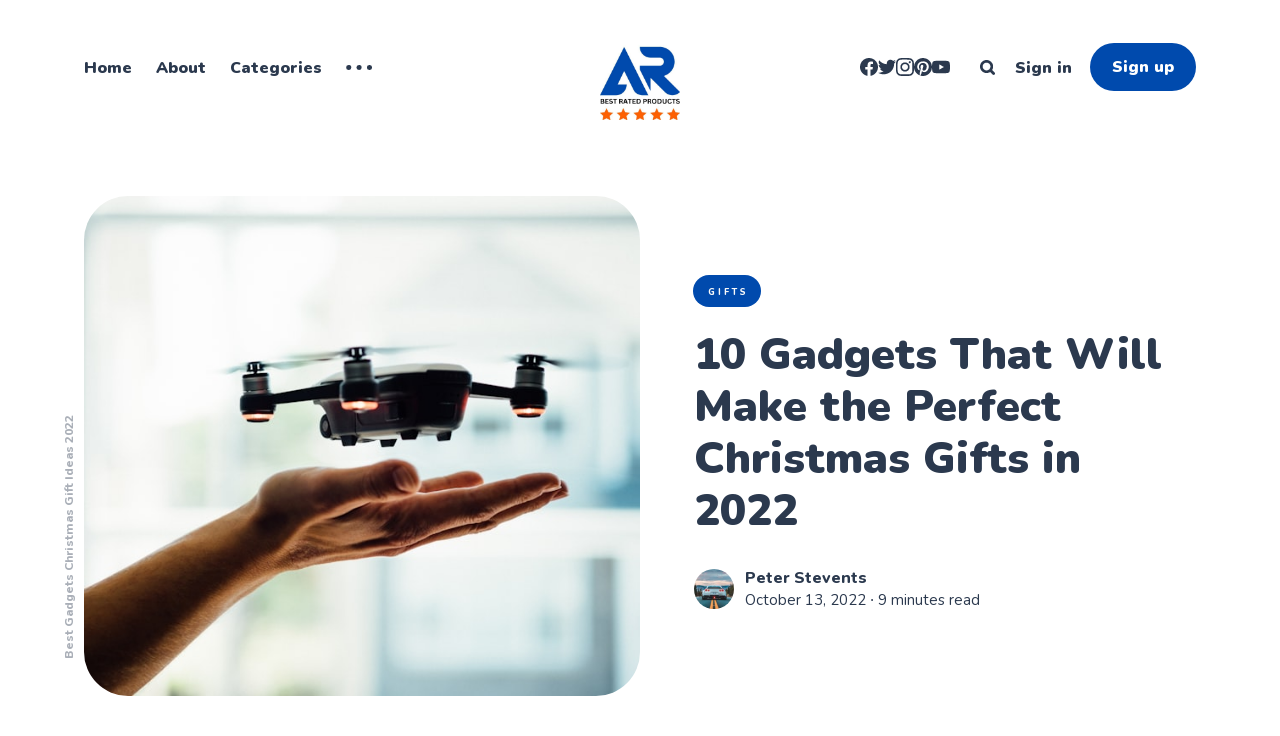

--- FILE ---
content_type: text/html; charset=utf-8
request_url: https://www.actualratings.com/10-gadgets-that-will-make-the-perfect-christmas-gifts-in-2022/
body_size: 20914
content:
<!DOCTYPE html>
<html lang="en">
	<head>
		<meta charset="utf-8">
		<meta http-equiv="X-UA-Compatible" content="IE=edge">
		<title>10 Gadgets That Will Make the Perfect Christmas Gifts 2022</title>
		<meta name="HandheldFriendly" content="True">
		<meta name="viewport" content="width=device-width, initial-scale=1">
		<link rel="preconnect" href="https://fonts.googleapis.com"> 
<link rel="preconnect" href="https://fonts.gstatic.com" crossorigin>
<link rel="preload" as="style" href="https://fonts.googleapis.com/css2?family=Nunito:ital,wght@0,400;0,800;0,900;1,400;1,800;1,900&display=swap">
<link rel="stylesheet" href="https://fonts.googleapis.com/css2?family=Nunito:ital,wght@0,400;0,800;0,900;1,400;1,800;1,900&display=swap">		<link rel="stylesheet" type="text/css" href="https://www.actualratings.com/assets/css/screen.css?v=5ea19c7e66">
		<style>hr{background-image:url("data:image/svg+xml;utf8,<svg role='img' viewBox='0 0 136 24' xmlns='http://www.w3.org/2000/svg'><path d='M1.525 1.525a3.5 3.5 0 014.95 0L20 15.05 33.525 1.525a3.5 3.5 0 014.95 0L52 15.05 65.525 1.525a3.5 3.5 0 014.95 0L84 15.05 97.525 1.525a3.5 3.5 0 014.95 0L116 15.05l13.525-13.525a3.5 3.5 0 014.95 4.95l-16 16a3.5 3.5 0 01-4.95 0L100 8.95 86.475 22.475a3.5 3.5 0 01-4.95 0L68 8.95 54.475 22.475a3.5 3.5 0 01-4.95 0L36 8.95 22.475 22.475a3.5 3.5 0 01-4.95 0l-16-16a3.5 3.5 0 010-4.95z'/></svg>")}</style>

		<style>
			:root{
				--featured-section-bg-color :#99caff;
			}
		</style>
		<link rel="icon" href="https://www.actualratings.com/content/images/size/w256h256/format/jpeg/2023/02/BEST-RATED-PRODUCTS--7-.jpg" type="image/jpeg">
    <link rel="canonical" href="https://www.actualratings.com/10-gadgets-that-will-make-the-perfect-christmas-gifts-in-2022/">
    <meta name="referrer" content="no-referrer-when-downgrade">
    
    <meta property="og:site_name" content="ActualRatings.com">
    <meta property="og:type" content="article">
    <meta property="og:title" content="10 Gadgets That Will Make the Perfect Christmas Gifts 2022">
    <meta property="og:description" content="It&#x27;s that time of year again! As the holidays approach, many of us begin to think about what gifts we want to give to our loved ones. If you&#x27;re looking for gift ideas for someone special in your life, you&#x27;ve come to the right place. In this blog post, we&#x27;ll">
    <meta property="og:url" content="https://www.actualratings.com/10-gadgets-that-will-make-the-perfect-christmas-gifts-in-2022/">
    <meta property="og:image" content="https://images.unsplash.com/photo-1504890001746-a9a68eda46e2?crop&#x3D;entropy&amp;cs&#x3D;tinysrgb&amp;fit&#x3D;max&amp;fm&#x3D;jpg&amp;ixid&#x3D;MnwxMTc3M3wwfDF8c2VhcmNofDEwNXx8dGVjaCUyMGdpZnRzfGVufDB8fHx8MTY2NTYxNjc2OQ&amp;ixlib&#x3D;rb-1.2.1&amp;q&#x3D;80&amp;w&#x3D;2000">
    <meta property="article:published_time" content="2022-10-13T13:30:30.000Z">
    <meta property="article:modified_time" content="2022-12-10T15:10:44.000Z">
    <meta property="article:tag" content="Gifts">
    
    <meta property="article:publisher" content="https://www.facebook.com/ActualRatings">
    <meta name="twitter:card" content="summary_large_image">
    <meta name="twitter:title" content="10 Gadgets That Will Make the Perfect Christmas Gifts 2022">
    <meta name="twitter:description" content="It&#x27;s that time of year again! As the holidays approach, many of us begin to think about what gifts we want to give to our loved ones. If you&#x27;re looking for gift ideas for someone special in your life, you&#x27;ve come to the right place. In this blog post, we&#x27;ll">
    <meta name="twitter:url" content="https://www.actualratings.com/10-gadgets-that-will-make-the-perfect-christmas-gifts-in-2022/">
    <meta name="twitter:image" content="https://images.unsplash.com/photo-1504890001746-a9a68eda46e2?crop&#x3D;entropy&amp;cs&#x3D;tinysrgb&amp;fit&#x3D;max&amp;fm&#x3D;jpg&amp;ixid&#x3D;MnwxMTc3M3wwfDF8c2VhcmNofDEwNXx8dGVjaCUyMGdpZnRzfGVufDB8fHx8MTY2NTYxNjc2OQ&amp;ixlib&#x3D;rb-1.2.1&amp;q&#x3D;80&amp;w&#x3D;2000">
    <meta name="twitter:label1" content="Written by">
    <meta name="twitter:data1" content="Peter Stevents">
    <meta name="twitter:label2" content="Filed under">
    <meta name="twitter:data2" content="Gifts">
    <meta name="twitter:site" content="@ErcoliMariya">
    <meta property="og:image:width" content="1200">
    <meta property="og:image:height" content="885">
    
    <script type="application/ld+json">
{
    "@context": "https://schema.org",
    "@type": "Article",
    "publisher": {
        "@type": "Organization",
        "name": "ActualRatings.com",
        "url": "https://www.actualratings.com/",
        "logo": {
            "@type": "ImageObject",
            "url": "https://www.actualratings.com/content/images/2023/02/BEST-RATED-PRODUCTS--8-.jpg",
            "width": 60,
            "height": 60
        }
    },
    "author": {
        "@type": "Person",
        "name": "Peter Stevents",
        "image": {
            "@type": "ImageObject",
            "url": "https://www.actualratings.com/content/images/2022/10/Untitled-design---2022-10-18T101812.055.jpg",
            "width": 1000,
            "height": 1000
        },
        "url": "https://www.actualratings.com/author/peter/",
        "sameAs": []
    },
    "headline": "10 Gadgets That Will Make the Perfect Christmas Gifts 2022",
    "url": "https://www.actualratings.com/10-gadgets-that-will-make-the-perfect-christmas-gifts-in-2022/",
    "datePublished": "2022-10-13T13:30:30.000Z",
    "dateModified": "2022-12-10T15:10:44.000Z",
    "image": {
        "@type": "ImageObject",
        "url": "https://images.unsplash.com/photo-1504890001746-a9a68eda46e2?crop=entropy&cs=tinysrgb&fit=max&fm=jpg&ixid=MnwxMTc3M3wwfDF8c2VhcmNofDEwNXx8dGVjaCUyMGdpZnRzfGVufDB8fHx8MTY2NTYxNjc2OQ&ixlib=rb-1.2.1&q=80&w=2000",
        "width": 1200,
        "height": 885
    },
    "keywords": "Gifts",
    "description": "It&#x27;s that time of year again! As the holidays approach, many of us begin to think about what gifts we want to give to our loved ones. If you&#x27;re looking for gift ideas for someone special in your life, you&#x27;ve come to the right place. In this blog post, we&#x27;ll be taking a look at 10 gadgets that are sure to make the perfect Christmas gifts in 2022. So without further ado, let&#x27;s get started!\n\n\nCheck Our Selection of the Top 10 Best Gadgets in 2022\n\n\n1.Apple MacBook Air Laptop with M2 chip 2022\n\nAppl",
    "mainEntityOfPage": "https://www.actualratings.com/10-gadgets-that-will-make-the-perfect-christmas-gifts-in-2022/"
}
    </script>

    <meta name="generator" content="Ghost 6.12">
    <link rel="alternate" type="application/rss+xml" title="ActualRatings.com" href="https://www.actualratings.com/rss/">
    <script defer src="https://cdn.jsdelivr.net/ghost/portal@~2.56/umd/portal.min.js" data-i18n="true" data-ghost="https://www.actualratings.com/" data-key="0d61eb8ff32d283900b27ca028" data-api="https://actualratings-com.ghost.io/ghost/api/content/" data-locale="en" crossorigin="anonymous"></script><style id="gh-members-styles">.gh-post-upgrade-cta-content,
.gh-post-upgrade-cta {
    display: flex;
    flex-direction: column;
    align-items: center;
    font-family: -apple-system, BlinkMacSystemFont, 'Segoe UI', Roboto, Oxygen, Ubuntu, Cantarell, 'Open Sans', 'Helvetica Neue', sans-serif;
    text-align: center;
    width: 100%;
    color: #ffffff;
    font-size: 16px;
}

.gh-post-upgrade-cta-content {
    border-radius: 8px;
    padding: 40px 4vw;
}

.gh-post-upgrade-cta h2 {
    color: #ffffff;
    font-size: 28px;
    letter-spacing: -0.2px;
    margin: 0;
    padding: 0;
}

.gh-post-upgrade-cta p {
    margin: 20px 0 0;
    padding: 0;
}

.gh-post-upgrade-cta small {
    font-size: 16px;
    letter-spacing: -0.2px;
}

.gh-post-upgrade-cta a {
    color: #ffffff;
    cursor: pointer;
    font-weight: 500;
    box-shadow: none;
    text-decoration: underline;
}

.gh-post-upgrade-cta a:hover {
    color: #ffffff;
    opacity: 0.8;
    box-shadow: none;
    text-decoration: underline;
}

.gh-post-upgrade-cta a.gh-btn {
    display: block;
    background: #ffffff;
    text-decoration: none;
    margin: 28px 0 0;
    padding: 8px 18px;
    border-radius: 4px;
    font-size: 16px;
    font-weight: 600;
}

.gh-post-upgrade-cta a.gh-btn:hover {
    opacity: 0.92;
}</style>
    <script defer src="https://cdn.jsdelivr.net/ghost/sodo-search@~1.8/umd/sodo-search.min.js" data-key="0d61eb8ff32d283900b27ca028" data-styles="https://cdn.jsdelivr.net/ghost/sodo-search@~1.8/umd/main.css" data-sodo-search="https://actualratings-com.ghost.io/" data-locale="en" crossorigin="anonymous"></script>
    
    <link href="https://www.actualratings.com/webmentions/receive/" rel="webmention">
    <script defer src="/public/cards.min.js?v=5ea19c7e66"></script>
    <link rel="stylesheet" type="text/css" href="/public/cards.min.css?v=5ea19c7e66">
    <script defer src="/public/member-attribution.min.js?v=5ea19c7e66"></script>
    <script defer src="/public/ghost-stats.min.js?v=5ea19c7e66" data-stringify-payload="false" data-datasource="analytics_events" data-storage="localStorage" data-host="https://www.actualratings.com/.ghost/analytics/api/v1/page_hit"  tb_site_uuid="6c79e4ef-ff73-4984-acff-311b2f78e2ba" tb_post_uuid="42b38edc-71fd-4923-8e93-f774c3ad2502" tb_post_type="post" tb_member_uuid="undefined" tb_member_status="undefined"></script><style>:root {--ghost-accent-color: #004aad;}</style>
    <script>(function(w,d,t,r,u){var f,n,i;w[u]=w[u]||[],f=function(){var o={ti:"211010899"};o.q=w[u],w[u]=new UET(o),w[u].push("pageLoad")},n=d.createElement(t),n.src=r,n.async=1,n.onload=n.onreadystatechange=function(){var s=this.readyState;s&&s!=="loaded"&&s!=="complete"||(f(),n.onload=n.onreadystatechange=null)},i=d.getElementsByTagName(t)[0],i.parentNode.insertBefore(n,i)})(window,document,"script","//bat.bing.com/bat.js","uetq");</script>
<meta name="p:domain_verify" content="5fe22e4c2fcbd84d172467e6122fb667"/>
<script src="//assets.pinterest.com/js/pinit.js"
type="text/javascript" async defer
data-pin-hover="true"></script>
<!-- Taboola Pixel Code -->
<script type='text/javascript'>
  window._tfa = window._tfa || [];
  window._tfa.push({notify: 'event', name: 'page_view', id: 1511060});
  !function (t, f, a, x) {
         if (!document.getElementById(x)) {
            t.async = 1;t.src = a;t.id=x;f.parentNode.insertBefore(t, f);
         }
  }(document.createElement('script'),
  document.getElementsByTagName('script')[0],
  '//cdn.taboola.com/libtrc/unip/1511060/tfa.js',
  'tb_tfa_script');
</script>
<!-- End of Taboola Pixel Code -->
</script>
<!-- End of Taboola Pixel Code -->
<!-- Google tag (gtag.js) -->
<script async src="https://www.googletagmanager.com/gtag/js?id=G-EWZH1DFEBJ"></script>
<script>
  window.dataLayer = window.dataLayer || [];
  function gtag(){dataLayer.push(arguments);}
  gtag('js', new Date());

  gtag('config', 'G-EWZH1DFEBJ');
</script>

<style> <meta name="p:domain_verify" content="5fe22e4c2fcbd84d172467e6122fb667"/>
<script src="//assets.pinterest.com/js/pinit.js"
type="text/javascript" async defer
data-pin-hover="true"></script>
:root { 
   --height-logo-header: 80px;
   --height-logo-footer: 80px;
   --height-logo-signin: 80px;
   --height-logo-mobile: 80px;
}
<!-- Google Tag Manager -->
<script>(function(w,d,s,l,i){w[l]=w[l]||[];w[l].push({'gtm.start':
new Date().getTime(),event:'gtm.js'});var f=d.getElementsByTagName(s)[0],
j=d.createElement(s),dl=l!='dataLayer'?'&l='+l:'';j.async=true;j.src=
'https://www.googletagmanager.com/gtm.js?id='+i+dl;f.parentNode.insertBefore(j,f);
})(window,document,'script','dataLayer','GTM-K35NTXF');</script>
<!-- End Google Tag Manager -->
<meta name="p:domain_verify" content="5fe22e4c2fcbd84d172467e6122fb667"/>
 
</script>
<style>.item-time{display:none}</style>
<!-- Meta Pixel Code -->
<script>
  !function(f,b,e,v,n,t,s)
  {if(f.fbq)return;n=f.fbq=function(){n.callMethod?
  n.callMethod.apply(n,arguments):n.queue.push(arguments)};
  if(!f._fbq)f._fbq=n;n.push=n;n.loaded=!0;n.version='2.0';
  n.queue=[];t=b.createElement(e);t.async=!0;
  t.src=v;s=b.getElementsByTagName(e)[0];
  s.parentNode.insertBefore(t,s)}(window, document,'script',
  'https://connect.facebook.net/en_US/fbevents.js');
  fbq('init', '1092469201239885');
  fbq('track', 'PageView');
</script>
<noscript><img height="1" width="1" style="display:none"
  src="https://www.facebook.com/tr?id=1092469201239885&ev=PageView&noscript=1"
/></noscript>
<!-- End Meta Pixel Code -->

<script type="application/ld+json">
{
  "@context": "https://schema.org",
  "@type": "Organization",
  "name": "Actual Ratings",
  "url": "https://www.actualratings.com/",
  "logo": "https://www.actualratings.com/content/images/2022/09/New-Logo-Actual-Ratings-2.png",
  "sameAs": [
    "https://www.facebook.com/ActualRatings",
    "https://twitter.com/ErcoliMariya"
  ]
}
</script>
	</head>
	<body class="post-template tag-gifts tag-christmas-gift-baskets-2022">
		<div class="global-wrap">
			<div class="global-content">
				<header class="header-section">
	<div class="header-wrap">
		<div class="header-logo is-image">
			<a href="https://www.actualratings.com" class="is-image"><img src="https://www.actualratings.com/content/images/2023/02/BEST-RATED-PRODUCTS--8-.jpg" alt="ActualRatings.com"></a>
		</div>
		<div class="header-nav">
			<input id="toggle" class="header-checkbox" type="checkbox">
			<label class="header-toggle" for="toggle">
				<span>
					<span class="bar"></span>
					<span class="bar"></span>
					<span class="bar"></span>
				</span>
			</label>
			<nav class="is-search">
				<ul>
<li><a href="https://www.actualratings.com/" >Home</a></li>
<li><a href="https://www.actualratings.com/about/" >About</a></li>
<li><a href="https://www.actualratings.com/categories/" >Categories</a></li>
<li class="is-dropdown">
	<svg role="img" viewBox="0 0 20 4" xmlns="http://www.w3.org/2000/svg"><path d="M2 4A2 2 0 102.001.001 2 2 0 002 4zm8 0a2 2 0 10.001-3.999A2 2 0 0010 4zm8 0a2 2 0 10.001-3.999A2 2 0 0018 4z"/></svg>	<ul>
		<li><a href="https://www.actualratings.com/membership/" >Membership</a></li>
		<li><a href="https://www.actualratings.com/account/" >Account</a></li>
		<li><a href="https://www.actualratings.com/authors/" >Authors</a></li>
	</ul>
</li>
</ul>
				<ul class="cc-right-nav">
					<ul class="c-social-icons">					
						

<a href="https://www.facebook.com/ActualRatings" aria-label="link Facebook"><svg role="img" viewBox="0 0 24 24" xmlns="http://www.w3.org/2000/svg"><path d="M23.9981 11.9991C23.9981 5.37216 18.626 0 11.9991 0C5.37216 0 0 5.37216 0 11.9991C0 17.9882 4.38789 22.9522 10.1242 23.8524V15.4676H7.07758V11.9991H10.1242V9.35553C10.1242 6.34826 11.9156 4.68714 14.6564 4.68714C15.9692 4.68714 17.3424 4.92149 17.3424 4.92149V7.87439H15.8294C14.3388 7.87439 13.8739 8.79933 13.8739 9.74824V11.9991H17.2018L16.6698 15.4676H13.8739V23.8524C19.6103 22.9522 23.9981 17.9882 23.9981 11.9991Z"/></svg></a>		
<a href="https://x.com/ErcoliMariya" aria-label="link Twitter"><svg role="img" viewBox="0 0 24 24" xmlns="http://www.w3.org/2000/svg"><path d="M23.954 4.569c-.885.389-1.83.654-2.825.775 1.014-.611 1.794-1.574 2.163-2.723-.951.555-2.005.959-3.127 1.184-.896-.959-2.173-1.559-3.591-1.559-2.717 0-4.92 2.203-4.92 4.917 0 .39.045.765.127 1.124C7.691 8.094 4.066 6.13 1.64 3.161c-.427.722-.666 1.561-.666 2.475 0 1.71.87 3.213 2.188 4.096-.807-.026-1.566-.248-2.228-.616v.061c0 2.385 1.693 4.374 3.946 4.827-.413.111-.849.171-1.296.171-.314 0-.615-.03-.916-.086.631 1.953 2.445 3.377 4.604 3.417-1.68 1.319-3.809 2.105-6.102 2.105-.39 0-.779-.023-1.17-.067 2.189 1.394 4.768 2.209 7.557 2.209 9.054 0 13.999-7.496 13.999-13.986 0-.209 0-.42-.015-.63.961-.689 1.8-1.56 2.46-2.548l-.047-.02z"/></svg></a>			
<a href="https://instagram.com" aria-label="link Instagram"><svg role="img" viewBox="0 0 24 24" xmlns="http://www.w3.org/2000/svg"><path d="M12 0C8.74 0 8.333.015 7.053.072 5.775.132 4.905.333 4.14.63c-.789.306-1.459.717-2.126 1.384S.935 3.35.63 4.14C.333 4.905.131 5.775.072 7.053.012 8.333 0 8.74 0 12s.015 3.667.072 4.947c.06 1.277.261 2.148.558 2.913.306.788.717 1.459 1.384 2.126.667.666 1.336 1.079 2.126 1.384.766.296 1.636.499 2.913.558C8.333 23.988 8.74 24 12 24s3.667-.015 4.947-.072c1.277-.06 2.148-.262 2.913-.558.788-.306 1.459-.718 2.126-1.384.666-.667 1.079-1.335 1.384-2.126.296-.765.499-1.636.558-2.913.06-1.28.072-1.687.072-4.947s-.015-3.667-.072-4.947c-.06-1.277-.262-2.149-.558-2.913-.306-.789-.718-1.459-1.384-2.126C21.319 1.347 20.651.935 19.86.63c-.765-.297-1.636-.499-2.913-.558C15.667.012 15.26 0 12 0zm0 2.16c3.203 0 3.585.016 4.85.071 1.17.055 1.805.249 2.227.415.562.217.96.477 1.382.896.419.42.679.819.896 1.381.164.422.36 1.057.413 2.227.057 1.266.07 1.646.07 4.85s-.015 3.585-.074 4.85c-.061 1.17-.256 1.805-.421 2.227-.224.562-.479.96-.899 1.382-.419.419-.824.679-1.38.896-.42.164-1.065.36-2.235.413-1.274.057-1.649.07-4.859.07-3.211 0-3.586-.015-4.859-.074-1.171-.061-1.816-.256-2.236-.421-.569-.224-.96-.479-1.379-.899-.421-.419-.69-.824-.9-1.38-.165-.42-.359-1.065-.42-2.235-.045-1.26-.061-1.649-.061-4.844 0-3.196.016-3.586.061-4.861.061-1.17.255-1.814.42-2.234.21-.57.479-.96.9-1.381.419-.419.81-.689 1.379-.898.42-.166 1.051-.361 2.221-.421 1.275-.045 1.65-.06 4.859-.06l.045.03zm0 3.678c-3.405 0-6.162 2.76-6.162 6.162 0 3.405 2.76 6.162 6.162 6.162 3.405 0 6.162-2.76 6.162-6.162 0-3.405-2.76-6.162-6.162-6.162zM12 16c-2.21 0-4-1.79-4-4s1.79-4 4-4 4 1.79 4 4-1.79 4-4 4zm7.846-10.405c0 .795-.646 1.44-1.44 1.44-.795 0-1.44-.646-1.44-1.44 0-.794.646-1.439 1.44-1.439.793-.001 1.44.645 1.44 1.439z"/></svg></a>
<a href="https://www.pinterest.ca/actualratings/" aria-label="link Pinterest"><svg role="img" viewBox="0 0 24 24" xmlns="http://www.w3.org/2000/svg"><path d="M12.017 0C5.396 0 .029 5.367.029 11.987c0 5.079 3.158 9.417 7.618 11.162-.105-.949-.199-2.403.041-3.439.219-.937 1.406-5.957 1.406-5.957s-.359-.72-.359-1.781c0-1.663.967-2.911 2.168-2.911 1.024 0 1.518.769 1.518 1.688 0 1.029-.653 2.567-.992 3.992-.285 1.193.6 2.165 1.775 2.165 2.128 0 3.768-2.245 3.768-5.487 0-2.861-2.063-4.869-5.008-4.869-3.41 0-5.409 2.562-5.409 5.199 0 1.033.394 2.143.889 2.741.099.12.112.225.085.345-.09.375-.293 1.199-.334 1.363-.053.225-.172.271-.401.165-1.495-.69-2.433-2.878-2.433-4.646 0-3.776 2.748-7.252 7.92-7.252 4.158 0 7.392 2.967 7.392 6.923 0 4.135-2.607 7.462-6.233 7.462-1.214 0-2.354-.629-2.758-1.379l-.749 2.848c-.269 1.045-1.004 2.352-1.498 3.146 1.123.345 2.306.535 3.55.535 6.607 0 11.985-5.365 11.985-11.987C23.97 5.39 18.592.026 11.985.026L12.017 0z"/></svg></a>
<a href="https://youtu.be/qU3zzd5SmJE" aria-label="link YouTube"><svg role="img" viewBox="0 0 24 24" xmlns="http://www.w3.org/2000/svg"><path class="a" d="M23.495 6.205a3.007 3.007 0 0 0-2.088-2.088c-1.87-.501-9.396-.501-9.396-.501s-7.507-.01-9.396.501A3.007 3.007 0 0 0 .527 6.205a31.247 31.247 0 0 0-.522 5.805 31.247 31.247 0 0 0 .522 5.783 3.007 3.007 0 0 0 2.088 2.088c1.868.502 9.396.502 9.396.502s7.506 0 9.396-.502a3.007 3.007 0 0 0 2.088-2.088 31.247 31.247 0 0 0 .5-5.783 31.247 31.247 0 0 0-.5-5.805zM9.609 15.601V8.408l6.264 3.602z"/></svg></a>





					</ul>
					<li id="search-open" class="header-search"><span>Search</span><svg role="img" viewBox="0 0 24 24" xmlns="http://www.w3.org/2000/svg"><path d="M16.281 19.26c-1.675 1.022-3.855 1.695-5.784 1.693C4.7 20.952 0 16.261 0 10.476S4.7 0 10.497 0s10.497 4.69 10.497 10.476c0 2-.633 4.034-1.618 5.644l3.902 3.893c.465.465.743 1.1.721 1.753-.04 1.121-.78 2-2.034 2.105-.663.056-1.313-.25-1.782-.717l-3.902-3.894zm-5.748-2.54c3.426-.02 6.238-2.841 6.238-6.265 0-3.435-2.834-6.264-6.275-6.264-3.443 0-6.278 2.829-6.278 6.264s2.835 6.262 6.278 6.262l.037.002z"/></svg></li>
					<li class="signin"><a href="https://www.actualratings.com/signin/">Sign in</a></li>
<li class="signup"><a href="https://www.actualratings.com/signup/" class="global-button">Sign up</a></li>
				</ul>
			</nav>
		</div>
	</div>
</header>				<main class="global-main">
					<progress class="post-progress"></progress>
<article class="post-section">
	<div class="post-header item is-hero">
	<div class="item-container">
		<div class="item-image global-image">
			<img srcset="https://images.unsplash.com/photo-1504890001746-a9a68eda46e2?crop&#x3D;entropy&amp;cs&#x3D;tinysrgb&amp;fit&#x3D;max&amp;fm&#x3D;jpg&amp;ixid&#x3D;MnwxMTc3M3wwfDF8c2VhcmNofDEwNXx8dGVjaCUyMGdpZnRzfGVufDB8fHx8MTY2NTYxNjc2OQ&amp;ixlib&#x3D;rb-1.2.1&amp;q&#x3D;80&amp;w&#x3D;400 400w, 
			 https://images.unsplash.com/photo-1504890001746-a9a68eda46e2?crop&#x3D;entropy&amp;cs&#x3D;tinysrgb&amp;fit&#x3D;max&amp;fm&#x3D;jpg&amp;ixid&#x3D;MnwxMTc3M3wwfDF8c2VhcmNofDEwNXx8dGVjaCUyMGdpZnRzfGVufDB8fHx8MTY2NTYxNjc2OQ&amp;ixlib&#x3D;rb-1.2.1&amp;q&#x3D;80&amp;w&#x3D;800 800w,
			 https://images.unsplash.com/photo-1504890001746-a9a68eda46e2?crop&#x3D;entropy&amp;cs&#x3D;tinysrgb&amp;fit&#x3D;max&amp;fm&#x3D;jpg&amp;ixid&#x3D;MnwxMTc3M3wwfDF8c2VhcmNofDEwNXx8dGVjaCUyMGdpZnRzfGVufDB8fHx8MTY2NTYxNjc2OQ&amp;ixlib&#x3D;rb-1.2.1&amp;q&#x3D;80&amp;w&#x3D;1200 1200w,
			 https://images.unsplash.com/photo-1504890001746-a9a68eda46e2?crop&#x3D;entropy&amp;cs&#x3D;tinysrgb&amp;fit&#x3D;max&amp;fm&#x3D;jpg&amp;ixid&#x3D;MnwxMTc3M3wwfDF8c2VhcmNofDEwNXx8dGVjaCUyMGdpZnRzfGVufDB8fHx8MTY2NTYxNjc2OQ&amp;ixlib&#x3D;rb-1.2.1&amp;q&#x3D;80&amp;w&#x3D;1600 1600w"
	 sizes="(max-width:480px) 350px, (max-width:1440px) 800px, 1200px"
	 src="https://images.unsplash.com/photo-1504890001746-a9a68eda46e2?crop&#x3D;entropy&amp;cs&#x3D;tinysrgb&amp;fit&#x3D;max&amp;fm&#x3D;jpg&amp;ixid&#x3D;MnwxMTc3M3wwfDF8c2VhcmNofDEwNXx8dGVjaCUyMGdpZnRzfGVufDB8fHx8MTY2NTYxNjc2OQ&amp;ixlib&#x3D;rb-1.2.1&amp;q&#x3D;80&amp;w&#x3D;1200"
	 loading="lazy"
	 alt="10 Gadgets That Will Make the Perfect Christmas Gifts in 2022">				<span><a href="https://amzn.to/3Vkd58e"><strong>Best Gadgets Christmas Gift Ideas 2022</strong></a></span>
		</div>
		<div class="item-content">
			<div class="item-tags global-tags">
								<a href="/tag/gifts/">Gifts</a>
			</div>
			<h1 class="item-title">10 Gadgets That Will Make the Perfect Christmas Gifts in 2022</h1>
			<div class="item-meta global-meta">
				<div class="item-profile-image">
					<a href="/author/peter/" class="global-image">
						<img src="/content/images/size/w120/2022/10/Untitled-design---2022-10-18T101812.055.jpg" loading="lazy" alt="Peter Stevents">					</a>
				</div>
				<div class="item-authors">
					<a href="/author/peter/">Peter Stevents</a>
					<div class="item-time">
						<time datetime="2022-10-13">October 13, 2022</time> ∙ 9 minutes read
					</div>
				</div>
			</div>
		</div>
	</div>
</div>	<div class="post-sidebar">
		<div class="lets-connect">
			<span>Let's connect</span>
			<ul>
			

<a href="https://www.facebook.com/ActualRatings" aria-label="link Facebook"><svg role="img" viewBox="0 0 24 24" xmlns="http://www.w3.org/2000/svg"><path d="M23.9981 11.9991C23.9981 5.37216 18.626 0 11.9991 0C5.37216 0 0 5.37216 0 11.9991C0 17.9882 4.38789 22.9522 10.1242 23.8524V15.4676H7.07758V11.9991H10.1242V9.35553C10.1242 6.34826 11.9156 4.68714 14.6564 4.68714C15.9692 4.68714 17.3424 4.92149 17.3424 4.92149V7.87439H15.8294C14.3388 7.87439 13.8739 8.79933 13.8739 9.74824V11.9991H17.2018L16.6698 15.4676H13.8739V23.8524C19.6103 22.9522 23.9981 17.9882 23.9981 11.9991Z"/></svg></a>		
<a href="https://x.com/ErcoliMariya" aria-label="link Twitter"><svg role="img" viewBox="0 0 24 24" xmlns="http://www.w3.org/2000/svg"><path d="M23.954 4.569c-.885.389-1.83.654-2.825.775 1.014-.611 1.794-1.574 2.163-2.723-.951.555-2.005.959-3.127 1.184-.896-.959-2.173-1.559-3.591-1.559-2.717 0-4.92 2.203-4.92 4.917 0 .39.045.765.127 1.124C7.691 8.094 4.066 6.13 1.64 3.161c-.427.722-.666 1.561-.666 2.475 0 1.71.87 3.213 2.188 4.096-.807-.026-1.566-.248-2.228-.616v.061c0 2.385 1.693 4.374 3.946 4.827-.413.111-.849.171-1.296.171-.314 0-.615-.03-.916-.086.631 1.953 2.445 3.377 4.604 3.417-1.68 1.319-3.809 2.105-6.102 2.105-.39 0-.779-.023-1.17-.067 2.189 1.394 4.768 2.209 7.557 2.209 9.054 0 13.999-7.496 13.999-13.986 0-.209 0-.42-.015-.63.961-.689 1.8-1.56 2.46-2.548l-.047-.02z"/></svg></a>			
<a href="https://instagram.com" aria-label="link Instagram"><svg role="img" viewBox="0 0 24 24" xmlns="http://www.w3.org/2000/svg"><path d="M12 0C8.74 0 8.333.015 7.053.072 5.775.132 4.905.333 4.14.63c-.789.306-1.459.717-2.126 1.384S.935 3.35.63 4.14C.333 4.905.131 5.775.072 7.053.012 8.333 0 8.74 0 12s.015 3.667.072 4.947c.06 1.277.261 2.148.558 2.913.306.788.717 1.459 1.384 2.126.667.666 1.336 1.079 2.126 1.384.766.296 1.636.499 2.913.558C8.333 23.988 8.74 24 12 24s3.667-.015 4.947-.072c1.277-.06 2.148-.262 2.913-.558.788-.306 1.459-.718 2.126-1.384.666-.667 1.079-1.335 1.384-2.126.296-.765.499-1.636.558-2.913.06-1.28.072-1.687.072-4.947s-.015-3.667-.072-4.947c-.06-1.277-.262-2.149-.558-2.913-.306-.789-.718-1.459-1.384-2.126C21.319 1.347 20.651.935 19.86.63c-.765-.297-1.636-.499-2.913-.558C15.667.012 15.26 0 12 0zm0 2.16c3.203 0 3.585.016 4.85.071 1.17.055 1.805.249 2.227.415.562.217.96.477 1.382.896.419.42.679.819.896 1.381.164.422.36 1.057.413 2.227.057 1.266.07 1.646.07 4.85s-.015 3.585-.074 4.85c-.061 1.17-.256 1.805-.421 2.227-.224.562-.479.96-.899 1.382-.419.419-.824.679-1.38.896-.42.164-1.065.36-2.235.413-1.274.057-1.649.07-4.859.07-3.211 0-3.586-.015-4.859-.074-1.171-.061-1.816-.256-2.236-.421-.569-.224-.96-.479-1.379-.899-.421-.419-.69-.824-.9-1.38-.165-.42-.359-1.065-.42-2.235-.045-1.26-.061-1.649-.061-4.844 0-3.196.016-3.586.061-4.861.061-1.17.255-1.814.42-2.234.21-.57.479-.96.9-1.381.419-.419.81-.689 1.379-.898.42-.166 1.051-.361 2.221-.421 1.275-.045 1.65-.06 4.859-.06l.045.03zm0 3.678c-3.405 0-6.162 2.76-6.162 6.162 0 3.405 2.76 6.162 6.162 6.162 3.405 0 6.162-2.76 6.162-6.162 0-3.405-2.76-6.162-6.162-6.162zM12 16c-2.21 0-4-1.79-4-4s1.79-4 4-4 4 1.79 4 4-1.79 4-4 4zm7.846-10.405c0 .795-.646 1.44-1.44 1.44-.795 0-1.44-.646-1.44-1.44 0-.794.646-1.439 1.44-1.439.793-.001 1.44.645 1.44 1.439z"/></svg></a>
<a href="https://www.pinterest.ca/actualratings/" aria-label="link Pinterest"><svg role="img" viewBox="0 0 24 24" xmlns="http://www.w3.org/2000/svg"><path d="M12.017 0C5.396 0 .029 5.367.029 11.987c0 5.079 3.158 9.417 7.618 11.162-.105-.949-.199-2.403.041-3.439.219-.937 1.406-5.957 1.406-5.957s-.359-.72-.359-1.781c0-1.663.967-2.911 2.168-2.911 1.024 0 1.518.769 1.518 1.688 0 1.029-.653 2.567-.992 3.992-.285 1.193.6 2.165 1.775 2.165 2.128 0 3.768-2.245 3.768-5.487 0-2.861-2.063-4.869-5.008-4.869-3.41 0-5.409 2.562-5.409 5.199 0 1.033.394 2.143.889 2.741.099.12.112.225.085.345-.09.375-.293 1.199-.334 1.363-.053.225-.172.271-.401.165-1.495-.69-2.433-2.878-2.433-4.646 0-3.776 2.748-7.252 7.92-7.252 4.158 0 7.392 2.967 7.392 6.923 0 4.135-2.607 7.462-6.233 7.462-1.214 0-2.354-.629-2.758-1.379l-.749 2.848c-.269 1.045-1.004 2.352-1.498 3.146 1.123.345 2.306.535 3.55.535 6.607 0 11.985-5.365 11.985-11.987C23.97 5.39 18.592.026 11.985.026L12.017 0z"/></svg></a>
<a href="https://youtu.be/qU3zzd5SmJE" aria-label="link YouTube"><svg role="img" viewBox="0 0 24 24" xmlns="http://www.w3.org/2000/svg"><path class="a" d="M23.495 6.205a3.007 3.007 0 0 0-2.088-2.088c-1.87-.501-9.396-.501-9.396-.501s-7.507-.01-9.396.501A3.007 3.007 0 0 0 .527 6.205a31.247 31.247 0 0 0-.522 5.805 31.247 31.247 0 0 0 .522 5.783 3.007 3.007 0 0 0 2.088 2.088c1.868.502 9.396.502 9.396.502s7.506 0 9.396-.502a3.007 3.007 0 0 0 2.088-2.088 31.247 31.247 0 0 0 .5-5.783 31.247 31.247 0 0 0-.5-5.805zM9.609 15.601V8.408l6.264 3.602z"/></svg></a>





			</ul>
		</div>
		<div class="pin-this-recipe">
			<span>Pin To Pinterest</span>
			
			<a class="pin-this-post"  href="#">
				<div style="display: none;" class="pin-link">http://pinterest.com/pin/create/button/?url=https://www.actualratings.com/10-gadgets-that-will-make-the-perfect-christmas-gifts-in-2022/&media=https://images.unsplash.com/photo-1504890001746-a9a68eda46e2?crop&#x3D;entropy&amp;cs&#x3D;tinysrgb&amp;fit&#x3D;max&amp;fm&#x3D;jpg&amp;ixid&#x3D;MnwxMTc3M3wwfDF8c2VhcmNofDEwNXx8dGVjaCUyMGdpZnRzfGVufDB8fHx8MTY2NTYxNjc2OQ&amp;ixlib&#x3D;rb-1.2.1&amp;q&#x3D;80&amp;w&#x3D;2000&description=10%20Gadgets%20That%20Will%20Make%20the%20Perfect%20Christmas%20Gifts%20in%202022</div>
				<img src="https://images.unsplash.com/photo-1504890001746-a9a68eda46e2?crop&#x3D;entropy&amp;cs&#x3D;tinysrgb&amp;fit&#x3D;max&amp;fm&#x3D;jpg&amp;ixid&#x3D;MnwxMTc3M3wwfDF8c2VhcmNofDEwNXx8dGVjaCUyMGdpZnRzfGVufDB8fHx8MTY2NTYxNjc2OQ&amp;ixlib&#x3D;rb-1.2.1&amp;q&#x3D;80&amp;w&#x3D;2000" alt="pin this post" onerror="this.style.display='none'" >
			</a>
			
		</div>
	</div>

	<div class="post-content">
		<div class="toc-wrap">
			<div class="toc-c">
			<h4>Content Summary <svg id="Regular" xmlns="http://www.w3.org/2000/svg" viewBox="0 0 24 24"><path class="cls-1" d="M23.25,7.311,12.53,18.03a.749.749,0,0,1-1.06,0L.75,7.311"></path></svg></h4>
          	<aside class="toc h-80vh"></aside>
			</div>
     	</div>
		<p></p><p>It's that time of year again! As the holidays approach, many of us begin to think about what gifts we want to give to our loved ones. If you're looking for gift ideas for someone special in your life, you've come to the right place. In this blog post, we'll be taking a look at 10 gadgets that are sure to make the perfect Christmas gifts in 2022. So without further ado, let's get started!</p><h3 id="check-our-selection-of-the-top-10-best-gadgets-in-2022">Check Our Selection of the Top 10 Best Gadgets in 2022</h3><h3 id="1apple-macbook-air-laptop-with-m2-chip-2022">1.<a href="https://amzn.to/3eopeby?ref=actualratings.com">Apple MacBook Air Laptop with M2 chip 2022</a></h3><div class="kg-card kg-product-card"><div class="kg-product-card-container"><img src="https://www.actualratings.com/content/images/2022/10/Untitled-design--62-.jpg" width="1000" height="1000" srcset="https://www.actualratings.com/content/images/size/w600/2022/10/Untitled-design--62-.jpg 600w, https://www.actualratings.com/content/images/2022/10/Untitled-design--62-.jpg 1000w" sizes="(min-width: 720px) 720px" class="kg-product-card-image" loading="lazy" /><div class="kg-product-card-title-container"><h4 class="kg-product-card-title">Apple MacBook Air Laptop with M2 chip 2022</h4></div><div class="kg-product-card-rating"><span class="kg-product-card-rating-active kg-product-card-rating-star"><svg xmlns="http://www.w3.org/2000/svg" viewBox="0 0 24 24"><path d="M12.729,1.2l3.346,6.629,6.44.638a.805.805,0,0,1,.5,1.374l-5.3,5.253,1.965,7.138a.813.813,0,0,1-1.151.935L12,19.934,5.48,23.163a.813.813,0,0,1-1.151-.935L6.294,15.09.99,9.837a.805.805,0,0,1,.5-1.374l6.44-.638L11.271,1.2A.819.819,0,0,1,12.729,1.2Z"/></svg></span><span class="kg-product-card-rating-active kg-product-card-rating-star"><svg xmlns="http://www.w3.org/2000/svg" viewBox="0 0 24 24"><path d="M12.729,1.2l3.346,6.629,6.44.638a.805.805,0,0,1,.5,1.374l-5.3,5.253,1.965,7.138a.813.813,0,0,1-1.151.935L12,19.934,5.48,23.163a.813.813,0,0,1-1.151-.935L6.294,15.09.99,9.837a.805.805,0,0,1,.5-1.374l6.44-.638L11.271,1.2A.819.819,0,0,1,12.729,1.2Z"/></svg></span><span class="kg-product-card-rating-active kg-product-card-rating-star"><svg xmlns="http://www.w3.org/2000/svg" viewBox="0 0 24 24"><path d="M12.729,1.2l3.346,6.629,6.44.638a.805.805,0,0,1,.5,1.374l-5.3,5.253,1.965,7.138a.813.813,0,0,1-1.151.935L12,19.934,5.48,23.163a.813.813,0,0,1-1.151-.935L6.294,15.09.99,9.837a.805.805,0,0,1,.5-1.374l6.44-.638L11.271,1.2A.819.819,0,0,1,12.729,1.2Z"/></svg></span><span class="kg-product-card-rating-active kg-product-card-rating-star"><svg xmlns="http://www.w3.org/2000/svg" viewBox="0 0 24 24"><path d="M12.729,1.2l3.346,6.629,6.44.638a.805.805,0,0,1,.5,1.374l-5.3,5.253,1.965,7.138a.813.813,0,0,1-1.151.935L12,19.934,5.48,23.163a.813.813,0,0,1-1.151-.935L6.294,15.09.99,9.837a.805.805,0,0,1,.5-1.374l6.44-.638L11.271,1.2A.819.819,0,0,1,12.729,1.2Z"/></svg></span><span class="kg-product-card-rating-active kg-product-card-rating-star"><svg xmlns="http://www.w3.org/2000/svg" viewBox="0 0 24 24"><path d="M12.729,1.2l3.346,6.629,6.44.638a.805.805,0,0,1,.5,1.374l-5.3,5.253,1.965,7.138a.813.813,0,0,1-1.151.935L12,19.934,5.48,23.163a.813.813,0,0,1-1.151-.935L6.294,15.09.99,9.837a.805.805,0,0,1,.5-1.374l6.44-.638L11.271,1.2A.819.819,0,0,1,12.729,1.2Z"/></svg></span></div><div class="kg-product-card-description"></div><a href="https://amzn.to/3eopeby?ref=actualratings.com" class="kg-product-card-button kg-product-card-btn-accent" target="_blank" rel="noopener noreferrer"><span>CHECK PRICE ON AMAZON</span></a></div></div><p>The all-new <a href="https://amzn.to/3eopeby?ref=actualratings.com"><strong>Apple MacBook Air</strong></a> is thinner and lighter than ever, making it the perfect laptop for working or playing on the go. The M2 chip delivers incredible performance, with up to 18 hours of battery life to keep you going all day long. The stunning 13.6-inch Liquid Retina display is perfect for watching movies or working on creative projects, while the advanced camera and audio system let you stay connected and sound great no matter where you are! <a href="https://amzn.to/3RVbMd8?ref=actualratings.com"><strong>Get Yours Now at $1049</strong></a></p><figure class="kg-card kg-embed-card kg-card-hascaption"><iframe width="200" height="113" src="https://www.youtube.com/embed/jwmS1gc9S5A?feature=oembed" frameborder="0" allow="accelerometer; autoplay; clipboard-write; encrypted-media; gyroscope; picture-in-picture" allowfullscreen title="The new MacBook Air | Supercharged by M2 | Apple"></iframe><figcaption><a href="https://amzn.to/3eopeby?ref=actualratings.com"><strong>Apple MacBook Air Laptop with M2 chip 2022</strong></a></figcaption></figure><h3 id="2google-pixel-6a5g-android-phoneunlocked-smartphone-with-12-megapixel">2.<a href="https://amzn.to/3VlXpkK?ref=actualratings.com">Google Pixel 6a - 5G Android Phone - Unlocked Smartphone with 12 Megapixel</a></h3><div class="kg-card kg-product-card"><div class="kg-product-card-container"><img src="https://www.actualratings.com/content/images/2022/10/Untitled-design--63-.jpg" width="1000" height="1000" srcset="https://www.actualratings.com/content/images/size/w600/2022/10/Untitled-design--63-.jpg 600w, https://www.actualratings.com/content/images/2022/10/Untitled-design--63-.jpg 1000w" sizes="(min-width: 720px) 720px" class="kg-product-card-image" loading="lazy" /><div class="kg-product-card-title-container"><h4 class="kg-product-card-title">Google Pixel 6a - 5G Android Phone - Unlocked Smartphone with 12 Megapixel</h4></div><div class="kg-product-card-rating"><span class="kg-product-card-rating-active kg-product-card-rating-star"><svg xmlns="http://www.w3.org/2000/svg" viewBox="0 0 24 24"><path d="M12.729,1.2l3.346,6.629,6.44.638a.805.805,0,0,1,.5,1.374l-5.3,5.253,1.965,7.138a.813.813,0,0,1-1.151.935L12,19.934,5.48,23.163a.813.813,0,0,1-1.151-.935L6.294,15.09.99,9.837a.805.805,0,0,1,.5-1.374l6.44-.638L11.271,1.2A.819.819,0,0,1,12.729,1.2Z"/></svg></span><span class="kg-product-card-rating-active kg-product-card-rating-star"><svg xmlns="http://www.w3.org/2000/svg" viewBox="0 0 24 24"><path d="M12.729,1.2l3.346,6.629,6.44.638a.805.805,0,0,1,.5,1.374l-5.3,5.253,1.965,7.138a.813.813,0,0,1-1.151.935L12,19.934,5.48,23.163a.813.813,0,0,1-1.151-.935L6.294,15.09.99,9.837a.805.805,0,0,1,.5-1.374l6.44-.638L11.271,1.2A.819.819,0,0,1,12.729,1.2Z"/></svg></span><span class="kg-product-card-rating-active kg-product-card-rating-star"><svg xmlns="http://www.w3.org/2000/svg" viewBox="0 0 24 24"><path d="M12.729,1.2l3.346,6.629,6.44.638a.805.805,0,0,1,.5,1.374l-5.3,5.253,1.965,7.138a.813.813,0,0,1-1.151.935L12,19.934,5.48,23.163a.813.813,0,0,1-1.151-.935L6.294,15.09.99,9.837a.805.805,0,0,1,.5-1.374l6.44-.638L11.271,1.2A.819.819,0,0,1,12.729,1.2Z"/></svg></span><span class="kg-product-card-rating-active kg-product-card-rating-star"><svg xmlns="http://www.w3.org/2000/svg" viewBox="0 0 24 24"><path d="M12.729,1.2l3.346,6.629,6.44.638a.805.805,0,0,1,.5,1.374l-5.3,5.253,1.965,7.138a.813.813,0,0,1-1.151.935L12,19.934,5.48,23.163a.813.813,0,0,1-1.151-.935L6.294,15.09.99,9.837a.805.805,0,0,1,.5-1.374l6.44-.638L11.271,1.2A.819.819,0,0,1,12.729,1.2Z"/></svg></span><span class="kg-product-card-rating-active kg-product-card-rating-star"><svg xmlns="http://www.w3.org/2000/svg" viewBox="0 0 24 24"><path d="M12.729,1.2l3.346,6.629,6.44.638a.805.805,0,0,1,.5,1.374l-5.3,5.253,1.965,7.138a.813.813,0,0,1-1.151.935L12,19.934,5.48,23.163a.813.813,0,0,1-1.151-.935L6.294,15.09.99,9.837a.805.805,0,0,1,.5-1.374l6.44-.638L11.271,1.2A.819.819,0,0,1,12.729,1.2Z"/></svg></span></div><div class="kg-product-card-description"></div><a href="https://amzn.to/3exD0IV?ref=actualratings.com" class="kg-product-card-button kg-product-card-btn-accent" target="_blank" rel="noopener noreferrer"><span>CHECK PRICE ON AMAZON</span></a></div></div><p>The <a href="https://amzn.to/3exD0IV?ref=actualratings.com"><strong>Google Pixel 6a</strong></a> is the perfect smartphone for anyone who wants a fast, reliable, and unlocked 5G phone. This amazing Android phone is powered by Google Tensor, the first chip designed specifically for Pixel phones. It's super fast and secure, and it comes with a 12 megapixel camera that takes amazing photos.</p><p> The all-day battery is perfect for those who are always on the go, and the fast-charging feature means you'll never have to worry about running out of power. With its flexibility to work with all major carriers, the <a href="https://amzn.to/3exD0IV?ref=actualratings.com"><strong>Google Pixel </strong></a>6a is the perfect phone for anyone who wants the best of everything.<br><a href="https://amzn.to/3exD0IV?ref=actualratings.com"><strong>Best Offer Now $329</strong></a></p><figure class="kg-card kg-embed-card kg-card-hascaption"><iframe width="200" height="113" src="https://www.youtube.com/embed/H9LW9ay1R4w?feature=oembed" frameborder="0" allow="accelerometer; autoplay; clipboard-write; encrypted-media; gyroscope; picture-in-picture" allowfullscreen title="Meet the new Google Pixel 6a"></iframe><figcaption><strong>Buy Now </strong><a href="https://amzn.to/3exD0IV?ref=actualratings.com"><strong>Best Offer $329</strong></a></figcaption></figure><h3 id="3dji-mini-3-pro-dji-rc-lightweight-and-foldable-camera-drone-with-4k60fps">3.<a href="https://amzn.to/3Vkd58e?ref=actualratings.com">DJI Mini 3 Pro DJI RC Lightweight and Foldable Camera Drone with 4K/60fps</a></h3><div class="kg-card kg-product-card"><div class="kg-product-card-container"><img src="https://www.actualratings.com/content/images/2022/10/Untitled-design--64-.jpg" width="1000" height="1000" srcset="https://www.actualratings.com/content/images/size/w600/2022/10/Untitled-design--64-.jpg 600w, https://www.actualratings.com/content/images/2022/10/Untitled-design--64-.jpg 1000w" sizes="(min-width: 720px) 720px" class="kg-product-card-image" loading="lazy" /><div class="kg-product-card-title-container"><h4 class="kg-product-card-title">DJI Mini 3 Pro DJI RC Lightweight and Foldable Camera Drone with 4K/60fps</h4></div><div class="kg-product-card-rating"><span class="kg-product-card-rating-active kg-product-card-rating-star"><svg xmlns="http://www.w3.org/2000/svg" viewBox="0 0 24 24"><path d="M12.729,1.2l3.346,6.629,6.44.638a.805.805,0,0,1,.5,1.374l-5.3,5.253,1.965,7.138a.813.813,0,0,1-1.151.935L12,19.934,5.48,23.163a.813.813,0,0,1-1.151-.935L6.294,15.09.99,9.837a.805.805,0,0,1,.5-1.374l6.44-.638L11.271,1.2A.819.819,0,0,1,12.729,1.2Z"/></svg></span><span class="kg-product-card-rating-active kg-product-card-rating-star"><svg xmlns="http://www.w3.org/2000/svg" viewBox="0 0 24 24"><path d="M12.729,1.2l3.346,6.629,6.44.638a.805.805,0,0,1,.5,1.374l-5.3,5.253,1.965,7.138a.813.813,0,0,1-1.151.935L12,19.934,5.48,23.163a.813.813,0,0,1-1.151-.935L6.294,15.09.99,9.837a.805.805,0,0,1,.5-1.374l6.44-.638L11.271,1.2A.819.819,0,0,1,12.729,1.2Z"/></svg></span><span class="kg-product-card-rating-active kg-product-card-rating-star"><svg xmlns="http://www.w3.org/2000/svg" viewBox="0 0 24 24"><path d="M12.729,1.2l3.346,6.629,6.44.638a.805.805,0,0,1,.5,1.374l-5.3,5.253,1.965,7.138a.813.813,0,0,1-1.151.935L12,19.934,5.48,23.163a.813.813,0,0,1-1.151-.935L6.294,15.09.99,9.837a.805.805,0,0,1,.5-1.374l6.44-.638L11.271,1.2A.819.819,0,0,1,12.729,1.2Z"/></svg></span><span class="kg-product-card-rating-active kg-product-card-rating-star"><svg xmlns="http://www.w3.org/2000/svg" viewBox="0 0 24 24"><path d="M12.729,1.2l3.346,6.629,6.44.638a.805.805,0,0,1,.5,1.374l-5.3,5.253,1.965,7.138a.813.813,0,0,1-1.151.935L12,19.934,5.48,23.163a.813.813,0,0,1-1.151-.935L6.294,15.09.99,9.837a.805.805,0,0,1,.5-1.374l6.44-.638L11.271,1.2A.819.819,0,0,1,12.729,1.2Z"/></svg></span><span class="kg-product-card-rating-active kg-product-card-rating-star"><svg xmlns="http://www.w3.org/2000/svg" viewBox="0 0 24 24"><path d="M12.729,1.2l3.346,6.629,6.44.638a.805.805,0,0,1,.5,1.374l-5.3,5.253,1.965,7.138a.813.813,0,0,1-1.151.935L12,19.934,5.48,23.163a.813.813,0,0,1-1.151-.935L6.294,15.09.99,9.837a.805.805,0,0,1,.5-1.374l6.44-.638L11.271,1.2A.819.819,0,0,1,12.729,1.2Z"/></svg></span></div><div class="kg-product-card-description"></div><a href="https://amzn.to/3Vkd58e?ref=actualratings.com" class="kg-product-card-button kg-product-card-btn-accent" target="_blank" rel="noopener noreferrer"><span>CHECK PRICE ON AMAZON</span></a></div></div><p>Weighing in at less than 249 grams, the DJI Mini 3 Pro is a tiny but powerful drone that doesn't require registration in most countries and regions. Its foldable and compact design makes it ultra-portable, perfect for taking on any adventure.</p><p> The Mini 3 Pro's advanced camera system supports 4K/60fps video and 48MP photos, dual native ISO and f/1.7 aperture for incredible image quality, day or night. True Vertical Shooting, you can take pro-level portrait shots for social media perfection.</p><p>Flying has never been so much fun - or easy! Enjoy up to 34 minutes of flight time with the Mini 3 Pro, plenty of time to explore your surroundings and capture some truly amazing footage. Tri-directional obstacle sensing, you can fly with confidence knowing that the Mini 3 Pro will avoid obstacles in its path. </p><p><a href="https://amzn.to/3MpEd1w?ref=actualratings.com"><strong>Get Yours Here $909</strong></a></p><figure class="kg-card kg-embed-card kg-card-hascaption"><iframe width="200" height="113" src="https://www.youtube.com/embed/sI9ha1gG_7Q?feature=oembed" frameborder="0" allow="accelerometer; autoplay; clipboard-write; encrypted-media; gyroscope; picture-in-picture" allowfullscreen title="NEW DJI Mini 3 Pro // Cinematic Video"></iframe><figcaption><a href="https://amzn.to/3MpEd1w?ref=actualratings.com"><strong>Get Yours Here $909</strong></a></figcaption></figure><h3 id="4samsung-neo-qled-4k-qn90b-series-mini-led-quantum">4.<a href="https://amzn.to/3COQbyx?ref=actualratings.com">SAMSUNG Neo QLED 4K QN90B Series Mini LED Quantum</a></h3><div class="kg-card kg-product-card"><div class="kg-product-card-container"><img src="https://www.actualratings.com/content/images/2022/10/Untitled-design--65-.jpg" width="1000" height="1000" srcset="https://www.actualratings.com/content/images/size/w600/2022/10/Untitled-design--65-.jpg 600w, https://www.actualratings.com/content/images/2022/10/Untitled-design--65-.jpg 1000w" sizes="(min-width: 720px) 720px" class="kg-product-card-image" loading="lazy" /><div class="kg-product-card-title-container"><h4 class="kg-product-card-title">SAMSUNG Neo QLED 4K QN90B Series Mini LED Quantum</h4></div><div class="kg-product-card-rating"><span class="kg-product-card-rating-active kg-product-card-rating-star"><svg xmlns="http://www.w3.org/2000/svg" viewBox="0 0 24 24"><path d="M12.729,1.2l3.346,6.629,6.44.638a.805.805,0,0,1,.5,1.374l-5.3,5.253,1.965,7.138a.813.813,0,0,1-1.151.935L12,19.934,5.48,23.163a.813.813,0,0,1-1.151-.935L6.294,15.09.99,9.837a.805.805,0,0,1,.5-1.374l6.44-.638L11.271,1.2A.819.819,0,0,1,12.729,1.2Z"/></svg></span><span class="kg-product-card-rating-active kg-product-card-rating-star"><svg xmlns="http://www.w3.org/2000/svg" viewBox="0 0 24 24"><path d="M12.729,1.2l3.346,6.629,6.44.638a.805.805,0,0,1,.5,1.374l-5.3,5.253,1.965,7.138a.813.813,0,0,1-1.151.935L12,19.934,5.48,23.163a.813.813,0,0,1-1.151-.935L6.294,15.09.99,9.837a.805.805,0,0,1,.5-1.374l6.44-.638L11.271,1.2A.819.819,0,0,1,12.729,1.2Z"/></svg></span><span class="kg-product-card-rating-active kg-product-card-rating-star"><svg xmlns="http://www.w3.org/2000/svg" viewBox="0 0 24 24"><path d="M12.729,1.2l3.346,6.629,6.44.638a.805.805,0,0,1,.5,1.374l-5.3,5.253,1.965,7.138a.813.813,0,0,1-1.151.935L12,19.934,5.48,23.163a.813.813,0,0,1-1.151-.935L6.294,15.09.99,9.837a.805.805,0,0,1,.5-1.374l6.44-.638L11.271,1.2A.819.819,0,0,1,12.729,1.2Z"/></svg></span><span class="kg-product-card-rating-active kg-product-card-rating-star"><svg xmlns="http://www.w3.org/2000/svg" viewBox="0 0 24 24"><path d="M12.729,1.2l3.346,6.629,6.44.638a.805.805,0,0,1,.5,1.374l-5.3,5.253,1.965,7.138a.813.813,0,0,1-1.151.935L12,19.934,5.48,23.163a.813.813,0,0,1-1.151-.935L6.294,15.09.99,9.837a.805.805,0,0,1,.5-1.374l6.44-.638L11.271,1.2A.819.819,0,0,1,12.729,1.2Z"/></svg></span><span class="kg-product-card-rating-active kg-product-card-rating-star"><svg xmlns="http://www.w3.org/2000/svg" viewBox="0 0 24 24"><path d="M12.729,1.2l3.346,6.629,6.44.638a.805.805,0,0,1,.5,1.374l-5.3,5.253,1.965,7.138a.813.813,0,0,1-1.151.935L12,19.934,5.48,23.163a.813.813,0,0,1-1.151-.935L6.294,15.09.99,9.837a.805.805,0,0,1,.5-1.374l6.44-.638L11.271,1.2A.819.819,0,0,1,12.729,1.2Z"/></svg></span></div><div class="kg-product-card-description"></div><a href="https://amzn.to/3SVbMLi?ref=actualratings.com" class="kg-product-card-button kg-product-card-btn-accent" target="_blank" rel="noopener noreferrer"><span>CHECK PRICE ON AMAZON</span></a></div></div><p>This top-of-the-line TV delivers an incredible viewing experience, thanks to its Quantum Matrix with Mini LEDs, Quantum HDR 32x, and Neo Quantum Processor with 4K Upscaling. Every detail pops with realistic contrast and brilliance, and colors are more vivid than ever before. </p><p>AI-based deep learning upscales all your content to full 4K resolution. Whether you're watching the latest movies or your favorite TV shows, the SAMSUNG Class Neo QLED 4K QN90B Series Mini LED Quantum HDR 32x, Dolby A is sure to impress. <a href="https://amzn.to/3COQbyx?ref=actualratings.com"><strong>Get this offer now $1297</strong></a></p><figure class="kg-card kg-embed-card kg-card-hascaption"><iframe width="200" height="113" src="https://www.youtube.com/embed/r5O9XkSWWsU?feature=oembed" frameborder="0" allow="accelerometer; autoplay; clipboard-write; encrypted-media; gyroscope; picture-in-picture" allowfullscreen title="2022 QLED: Official Introduction | Samsung"></iframe><figcaption><a href="https://amzn.to/3COQbyx?ref=actualratings.com"><strong>Get this offer now $1297</strong></a></figcaption></figure><h3 id="5apple-ipad-air-109-inch-wi-fi-64gb-purple-5th-generation">5.<a href="https://amzn.to/3FH2EFZ?ref=actualratings.com">Apple iPad Air 10.9-inch Wi-Fi 64GB  Purple 5th Generation</a></h3><div class="kg-card kg-product-card"><div class="kg-product-card-container"><img src="https://www.actualratings.com/content/images/2022/10/Untitled-design--66-.jpg" width="1000" height="1000" srcset="https://www.actualratings.com/content/images/size/w600/2022/10/Untitled-design--66-.jpg 600w, https://www.actualratings.com/content/images/2022/10/Untitled-design--66-.jpg 1000w" sizes="(min-width: 720px) 720px" class="kg-product-card-image" loading="lazy" /><div class="kg-product-card-title-container"><h4 class="kg-product-card-title">Apple iPad Air 10.9-inch Wi-Fi 64GB Purple 5th Generation</h4></div><div class="kg-product-card-rating"><span class="kg-product-card-rating-active kg-product-card-rating-star"><svg xmlns="http://www.w3.org/2000/svg" viewBox="0 0 24 24"><path d="M12.729,1.2l3.346,6.629,6.44.638a.805.805,0,0,1,.5,1.374l-5.3,5.253,1.965,7.138a.813.813,0,0,1-1.151.935L12,19.934,5.48,23.163a.813.813,0,0,1-1.151-.935L6.294,15.09.99,9.837a.805.805,0,0,1,.5-1.374l6.44-.638L11.271,1.2A.819.819,0,0,1,12.729,1.2Z"/></svg></span><span class="kg-product-card-rating-active kg-product-card-rating-star"><svg xmlns="http://www.w3.org/2000/svg" viewBox="0 0 24 24"><path d="M12.729,1.2l3.346,6.629,6.44.638a.805.805,0,0,1,.5,1.374l-5.3,5.253,1.965,7.138a.813.813,0,0,1-1.151.935L12,19.934,5.48,23.163a.813.813,0,0,1-1.151-.935L6.294,15.09.99,9.837a.805.805,0,0,1,.5-1.374l6.44-.638L11.271,1.2A.819.819,0,0,1,12.729,1.2Z"/></svg></span><span class="kg-product-card-rating-active kg-product-card-rating-star"><svg xmlns="http://www.w3.org/2000/svg" viewBox="0 0 24 24"><path d="M12.729,1.2l3.346,6.629,6.44.638a.805.805,0,0,1,.5,1.374l-5.3,5.253,1.965,7.138a.813.813,0,0,1-1.151.935L12,19.934,5.48,23.163a.813.813,0,0,1-1.151-.935L6.294,15.09.99,9.837a.805.805,0,0,1,.5-1.374l6.44-.638L11.271,1.2A.819.819,0,0,1,12.729,1.2Z"/></svg></span><span class="kg-product-card-rating-active kg-product-card-rating-star"><svg xmlns="http://www.w3.org/2000/svg" viewBox="0 0 24 24"><path d="M12.729,1.2l3.346,6.629,6.44.638a.805.805,0,0,1,.5,1.374l-5.3,5.253,1.965,7.138a.813.813,0,0,1-1.151.935L12,19.934,5.48,23.163a.813.813,0,0,1-1.151-.935L6.294,15.09.99,9.837a.805.805,0,0,1,.5-1.374l6.44-.638L11.271,1.2A.819.819,0,0,1,12.729,1.2Z"/></svg></span><span class="kg-product-card-rating-active kg-product-card-rating-star"><svg xmlns="http://www.w3.org/2000/svg" viewBox="0 0 24 24"><path d="M12.729,1.2l3.346,6.629,6.44.638a.805.805,0,0,1,.5,1.374l-5.3,5.253,1.965,7.138a.813.813,0,0,1-1.151.935L12,19.934,5.48,23.163a.813.813,0,0,1-1.151-.935L6.294,15.09.99,9.837a.805.805,0,0,1,.5-1.374l6.44-.638L11.271,1.2A.819.819,0,0,1,12.729,1.2Z"/></svg></span></div><div class="kg-product-card-description"></div><a href="https://amzn.to/3g4aGhG?ref=actualratings.com" class="kg-product-card-button kg-product-card-btn-accent" target="_blank" rel="noopener noreferrer"><span>CHECK PRICE ON AMAZON</span></a></div></div><p>This sleek and powerful tablet is packed with features to help you stay productive, entertained, and connected. With its gorgeous 10.9-inch Liquid Retina display and Apple M1 chip with Neural Engine, the iPad Air is perfect for browsing the web, streaming movies and TV shows, playing games, and so much more. </p><p>12MP Wide and Ultra Wide cameras, you can capture stunning photos and videos wherever you go. Whether you're using it for work, school, or play, the iPad Air is sure to meet all your needs.  <a href="https://amzn.to/3g4aGhG?ref=actualratings.com"><strong>Order your iPad Air here exclusively at $518</strong></a></p><figure class="kg-card kg-embed-card kg-card-hascaption"><iframe width="200" height="113" src="https://www.youtube.com/embed/I-t2mwrYc6s?feature=oembed" frameborder="0" allow="accelerometer; autoplay; clipboard-write; encrypted-media; gyroscope; picture-in-picture" allowfullscreen title="The new iPad Air | Now with M1 | Apple"></iframe><figcaption><a href="https://amzn.to/3g4aGhG?ref=actualratings.com"><strong>Order your iPad Air here exclusively at $518</strong></a></figcaption></figure><h3 id="6samsung-galaxy-z-fold-4-cell-phone-android-smartphone">6.<a href="https://amzn.to/3ywn80f?ref=actualratings.com">SAMSUNG Galaxy Z Fold 4 Cell Phone Android Smartphone</a> </h3><div class="kg-card kg-product-card"><div class="kg-product-card-container"><img src="https://www.actualratings.com/content/images/2022/10/Untitled-design--67-.jpg" width="1000" height="1000" srcset="https://www.actualratings.com/content/images/size/w600/2022/10/Untitled-design--67-.jpg 600w, https://www.actualratings.com/content/images/2022/10/Untitled-design--67-.jpg 1000w" sizes="(min-width: 720px) 720px" class="kg-product-card-image" loading="lazy" /><div class="kg-product-card-title-container"><h4 class="kg-product-card-title">SAMSUNG Galaxy Z Fold 4 Cell Phone Android Smartphone&nbsp;</h4></div><div class="kg-product-card-rating"><span class="kg-product-card-rating-active kg-product-card-rating-star"><svg xmlns="http://www.w3.org/2000/svg" viewBox="0 0 24 24"><path d="M12.729,1.2l3.346,6.629,6.44.638a.805.805,0,0,1,.5,1.374l-5.3,5.253,1.965,7.138a.813.813,0,0,1-1.151.935L12,19.934,5.48,23.163a.813.813,0,0,1-1.151-.935L6.294,15.09.99,9.837a.805.805,0,0,1,.5-1.374l6.44-.638L11.271,1.2A.819.819,0,0,1,12.729,1.2Z"/></svg></span><span class="kg-product-card-rating-active kg-product-card-rating-star"><svg xmlns="http://www.w3.org/2000/svg" viewBox="0 0 24 24"><path d="M12.729,1.2l3.346,6.629,6.44.638a.805.805,0,0,1,.5,1.374l-5.3,5.253,1.965,7.138a.813.813,0,0,1-1.151.935L12,19.934,5.48,23.163a.813.813,0,0,1-1.151-.935L6.294,15.09.99,9.837a.805.805,0,0,1,.5-1.374l6.44-.638L11.271,1.2A.819.819,0,0,1,12.729,1.2Z"/></svg></span><span class="kg-product-card-rating-active kg-product-card-rating-star"><svg xmlns="http://www.w3.org/2000/svg" viewBox="0 0 24 24"><path d="M12.729,1.2l3.346,6.629,6.44.638a.805.805,0,0,1,.5,1.374l-5.3,5.253,1.965,7.138a.813.813,0,0,1-1.151.935L12,19.934,5.48,23.163a.813.813,0,0,1-1.151-.935L6.294,15.09.99,9.837a.805.805,0,0,1,.5-1.374l6.44-.638L11.271,1.2A.819.819,0,0,1,12.729,1.2Z"/></svg></span><span class="kg-product-card-rating-active kg-product-card-rating-star"><svg xmlns="http://www.w3.org/2000/svg" viewBox="0 0 24 24"><path d="M12.729,1.2l3.346,6.629,6.44.638a.805.805,0,0,1,.5,1.374l-5.3,5.253,1.965,7.138a.813.813,0,0,1-1.151.935L12,19.934,5.48,23.163a.813.813,0,0,1-1.151-.935L6.294,15.09.99,9.837a.805.805,0,0,1,.5-1.374l6.44-.638L11.271,1.2A.819.819,0,0,1,12.729,1.2Z"/></svg></span><span class="kg-product-card-rating-active kg-product-card-rating-star"><svg xmlns="http://www.w3.org/2000/svg" viewBox="0 0 24 24"><path d="M12.729,1.2l3.346,6.629,6.44.638a.805.805,0,0,1,.5,1.374l-5.3,5.253,1.965,7.138a.813.813,0,0,1-1.151.935L12,19.934,5.48,23.163a.813.813,0,0,1-1.151-.935L6.294,15.09.99,9.837a.805.805,0,0,1,.5-1.374l6.44-.638L11.271,1.2A.819.819,0,0,1,12.729,1.2Z"/></svg></span></div><div class="kg-product-card-description"></div><a href="https://amzn.to/3ywn80f?ref=actualratings.com" class="kg-product-card-button kg-product-card-btn-accent" target="_blank" rel="noopener noreferrer"><span>CHECK PRICE ON AMAZON</span></a></div></div><p>This powerful smartphone is equipped with Flex Mode, which lets you use your phone hands-free. Whether you're taking notes during a conference call or following along with instructional videos, this phone is ready to multitask. </p><p>The multi-view window, you can easily attend a virtual meeting and take notes at the same time. You'll love the hands-free video chat feature. So go ahead and move around freely while staying in frame. With the <a href="https://amzn.to/3ywn80f?ref=actualratings.com"><strong>Galaxy Z Fold4</strong></a>, handling all your tasks is a breeze. Get yours <a href="https://amzn.to/3ywn80f?ref=actualratings.com"><strong>NOW AT AMAZON PRIME EARLY ACCESS $1389</strong></a></p><figure class="kg-card kg-embed-card kg-card-hascaption"><iframe width="200" height="113" src="https://www.youtube.com/embed/lqP87f9lZ2M?feature=oembed" frameborder="0" allow="accelerometer; autoplay; clipboard-write; encrypted-media; gyroscope; picture-in-picture" allowfullscreen title="Galaxy Z Flip4: Launch film | Samsung"></iframe><figcaption><a href="https://amzn.to/3ywn80f?ref=actualratings.com"><strong>NOW AT AMAZON PRIME EARLY ACCESS $1389</strong></a></figcaption></figure><h3 id="7elgato-stream-deck-mk2-studio-controller-15-macro-keys">7.<a href="https://amzn.to/3VgRttv?ref=actualratings.com">Elgato Stream Deck MK.2 Studio Controller 15 macro keys</a></h3><div class="kg-card kg-product-card"><div class="kg-product-card-container"><img src="https://www.actualratings.com/content/images/2022/10/Untitled-design--68-.jpg" width="1000" height="1000" srcset="https://www.actualratings.com/content/images/size/w600/2022/10/Untitled-design--68-.jpg 600w, https://www.actualratings.com/content/images/2022/10/Untitled-design--68-.jpg 1000w" sizes="(min-width: 720px) 720px" class="kg-product-card-image" loading="lazy" /><div class="kg-product-card-title-container"><h4 class="kg-product-card-title">Elgato Stream Deck MK.2 Studio Controller 15 macro keys</h4></div><div class="kg-product-card-rating"><span class="kg-product-card-rating-active kg-product-card-rating-star"><svg xmlns="http://www.w3.org/2000/svg" viewBox="0 0 24 24"><path d="M12.729,1.2l3.346,6.629,6.44.638a.805.805,0,0,1,.5,1.374l-5.3,5.253,1.965,7.138a.813.813,0,0,1-1.151.935L12,19.934,5.48,23.163a.813.813,0,0,1-1.151-.935L6.294,15.09.99,9.837a.805.805,0,0,1,.5-1.374l6.44-.638L11.271,1.2A.819.819,0,0,1,12.729,1.2Z"/></svg></span><span class="kg-product-card-rating-active kg-product-card-rating-star"><svg xmlns="http://www.w3.org/2000/svg" viewBox="0 0 24 24"><path d="M12.729,1.2l3.346,6.629,6.44.638a.805.805,0,0,1,.5,1.374l-5.3,5.253,1.965,7.138a.813.813,0,0,1-1.151.935L12,19.934,5.48,23.163a.813.813,0,0,1-1.151-.935L6.294,15.09.99,9.837a.805.805,0,0,1,.5-1.374l6.44-.638L11.271,1.2A.819.819,0,0,1,12.729,1.2Z"/></svg></span><span class="kg-product-card-rating-active kg-product-card-rating-star"><svg xmlns="http://www.w3.org/2000/svg" viewBox="0 0 24 24"><path d="M12.729,1.2l3.346,6.629,6.44.638a.805.805,0,0,1,.5,1.374l-5.3,5.253,1.965,7.138a.813.813,0,0,1-1.151.935L12,19.934,5.48,23.163a.813.813,0,0,1-1.151-.935L6.294,15.09.99,9.837a.805.805,0,0,1,.5-1.374l6.44-.638L11.271,1.2A.819.819,0,0,1,12.729,1.2Z"/></svg></span><span class="kg-product-card-rating-active kg-product-card-rating-star"><svg xmlns="http://www.w3.org/2000/svg" viewBox="0 0 24 24"><path d="M12.729,1.2l3.346,6.629,6.44.638a.805.805,0,0,1,.5,1.374l-5.3,5.253,1.965,7.138a.813.813,0,0,1-1.151.935L12,19.934,5.48,23.163a.813.813,0,0,1-1.151-.935L6.294,15.09.99,9.837a.805.805,0,0,1,.5-1.374l6.44-.638L11.271,1.2A.819.819,0,0,1,12.729,1.2Z"/></svg></span><span class="kg-product-card-rating-active kg-product-card-rating-star"><svg xmlns="http://www.w3.org/2000/svg" viewBox="0 0 24 24"><path d="M12.729,1.2l3.346,6.629,6.44.638a.805.805,0,0,1,.5,1.374l-5.3,5.253,1.965,7.138a.813.813,0,0,1-1.151.935L12,19.934,5.48,23.163a.813.813,0,0,1-1.151-.935L6.294,15.09.99,9.837a.805.805,0,0,1,.5-1.374l6.44-.638L11.271,1.2A.819.819,0,0,1,12.729,1.2Z"/></svg></span></div><div class="kg-product-card-description"></div><a href="https://amzn.to/3VgRttv?ref=actualratings.com" class="kg-product-card-button kg-product-card-btn-accent" target="_blank" rel="noopener noreferrer"><span>CHECK PRICE ON AMAZON</span></a></div></div><p>The <a href="https://amzn.to/3VgRttv?ref=actualratings.com"><strong>Elgato Stream Deck MK.2 </strong></a>is the perfect studio controller for content creators who want to up their game. With 15 macro keys, it gives you the power to trigger single or multiple actions with just one touch. The keys are fully customizable and give you visual feedback so you know your commands have been executed. <a href="https://amzn.to/3VgRttv?ref=actualratings.com"><strong>For limited time now only at $149</strong></a></p><figure class="kg-card kg-embed-card kg-card-hascaption"><iframe width="200" height="113" src="https://www.youtube.com/embed/mYlyny_HkLE?feature=oembed" frameborder="0" allow="accelerometer; autoplay; clipboard-write; encrypted-media; gyroscope; picture-in-picture" allowfullscreen title="Elgato Stream Deck MK.2 Product Trailer"></iframe><figcaption><a href="https://amzn.to/3VgRttv?ref=actualratings.com"><strong>Elgato Stream Deck MK.2 </strong></a><strong>&nbsp;<a href="https://amzn.to/3VgRttv?ref=actualratings.com">GET YOUR HERE</a></strong></figcaption></figure><p>There are powerful plugins for popular apps and platforms like Elgato 4KCU, OBS, Twitch, YouTube, Twitter, Discord, Spotify, and Philips Hue. The hotkey actions make it easy to streamline your workflow for film editing, music production, photography, and more. So if you're looking to take your content creation to the next level, the <a href="https://amzn.to/3VgRttv?ref=actualratings.com"><strong>Elgato Stream Deck MK.2</strong></a> is the perfect tool for you.</p><h3 id="8-bose-quietcomfort-45-bluetooth-wireless-noise-cancelling-headphones">8. <a href="https://amzn.to/3MGEopz?ref=actualratings.com">Bose QuietComfort 45 Bluetooth Wireless Noise Cancelling Headphones</a></h3><div class="kg-card kg-product-card"><div class="kg-product-card-container"><img src="https://www.actualratings.com/content/images/2022/10/Untitled-design--69-.jpg" width="1000" height="1000" srcset="https://www.actualratings.com/content/images/size/w600/2022/10/Untitled-design--69-.jpg 600w, https://www.actualratings.com/content/images/2022/10/Untitled-design--69-.jpg 1000w" sizes="(min-width: 720px) 720px" class="kg-product-card-image" loading="lazy" /><div class="kg-product-card-title-container"><h4 class="kg-product-card-title">Bose QuietComfort 45 Bluetooth Wireless Noise Cancelling Headphones</h4></div><div class="kg-product-card-rating"><span class="kg-product-card-rating-active kg-product-card-rating-star"><svg xmlns="http://www.w3.org/2000/svg" viewBox="0 0 24 24"><path d="M12.729,1.2l3.346,6.629,6.44.638a.805.805,0,0,1,.5,1.374l-5.3,5.253,1.965,7.138a.813.813,0,0,1-1.151.935L12,19.934,5.48,23.163a.813.813,0,0,1-1.151-.935L6.294,15.09.99,9.837a.805.805,0,0,1,.5-1.374l6.44-.638L11.271,1.2A.819.819,0,0,1,12.729,1.2Z"/></svg></span><span class="kg-product-card-rating-active kg-product-card-rating-star"><svg xmlns="http://www.w3.org/2000/svg" viewBox="0 0 24 24"><path d="M12.729,1.2l3.346,6.629,6.44.638a.805.805,0,0,1,.5,1.374l-5.3,5.253,1.965,7.138a.813.813,0,0,1-1.151.935L12,19.934,5.48,23.163a.813.813,0,0,1-1.151-.935L6.294,15.09.99,9.837a.805.805,0,0,1,.5-1.374l6.44-.638L11.271,1.2A.819.819,0,0,1,12.729,1.2Z"/></svg></span><span class="kg-product-card-rating-active kg-product-card-rating-star"><svg xmlns="http://www.w3.org/2000/svg" viewBox="0 0 24 24"><path d="M12.729,1.2l3.346,6.629,6.44.638a.805.805,0,0,1,.5,1.374l-5.3,5.253,1.965,7.138a.813.813,0,0,1-1.151.935L12,19.934,5.48,23.163a.813.813,0,0,1-1.151-.935L6.294,15.09.99,9.837a.805.805,0,0,1,.5-1.374l6.44-.638L11.271,1.2A.819.819,0,0,1,12.729,1.2Z"/></svg></span><span class="kg-product-card-rating-active kg-product-card-rating-star"><svg xmlns="http://www.w3.org/2000/svg" viewBox="0 0 24 24"><path d="M12.729,1.2l3.346,6.629,6.44.638a.805.805,0,0,1,.5,1.374l-5.3,5.253,1.965,7.138a.813.813,0,0,1-1.151.935L12,19.934,5.48,23.163a.813.813,0,0,1-1.151-.935L6.294,15.09.99,9.837a.805.805,0,0,1,.5-1.374l6.44-.638L11.271,1.2A.819.819,0,0,1,12.729,1.2Z"/></svg></span><span class="kg-product-card-rating-active kg-product-card-rating-star"><svg xmlns="http://www.w3.org/2000/svg" viewBox="0 0 24 24"><path d="M12.729,1.2l3.346,6.629,6.44.638a.805.805,0,0,1,.5,1.374l-5.3,5.253,1.965,7.138a.813.813,0,0,1-1.151.935L12,19.934,5.48,23.163a.813.813,0,0,1-1.151-.935L6.294,15.09.99,9.837a.805.805,0,0,1,.5-1.374l6.44-.638L11.271,1.2A.819.819,0,0,1,12.729,1.2Z"/></svg></span></div><div class="kg-product-card-description"></div><a href="https://amzn.to/3MGEopz?ref=actualratings.com" class="kg-product-card-button kg-product-card-btn-accent" target="_blank" rel="noopener noreferrer"><span>CHECK PRICE ON AMAZON</span></a></div></div><p>The Bose QuietComfort 45 Bluetooth Wireless Noise Cancelling Headphones are the perfect way to enjoy your music without being disturbed by outside noise. These headphones use tiny mics to measure and cancel out outside noise, so you can relax and focus on your music. They also feature high-fidelity audio and adjustable EQ so you can customize your listening experience. </p><p>The Bluetooth range is up to 9 m (30 feet), and they come with a compatible app so you can control your music and settings. The headphones also have Quiet Mode for full noise cancelling, or Aware Mode to hear your environment and music at the same time. Whether you're at home or on the go, the<a href="https://amzn.to/3MGEopz?ref=actualratings.com"> <strong>Bose QuietComfort 45 Bluetooth Wireless Noise Cancelling Headphones</strong></a> will help you enjoy your music in peace. Now only at Early Amazon Prime<strong> <a href="https://amzn.to/3Teccw6?ref=actualratings.com">$329 Get Yours Here</a></strong></p><figure class="kg-card kg-embed-card kg-card-hascaption"><iframe width="200" height="113" src="https://www.youtube.com/embed/qPx4_GuHI4w?feature=oembed" frameborder="0" allow="accelerometer; autoplay; clipboard-write; encrypted-media; gyroscope; picture-in-picture" allowfullscreen title="Bose QuietComfort® 45 Headphones | Iconic Quiet. Comfort. And Sound."></iframe><figcaption><strong>Now only at Early Amazon Prime <a href="https://amzn.to/3Teccw6?ref=actualratings.com">$229 Get Yours Here</a></strong></figcaption></figure><h3 id="9wyze-thermostat-smart-room-sensors-detects-temperature-humidity-and-motion">9.<a href="https://amzn.to/3Mtiq93?ref=actualratings.com">Wyze Thermostat Smart Room Sensors Detects Temperature Humidity and Motion</a></h3><div class="kg-card kg-product-card"><div class="kg-product-card-container"><img src="https://www.actualratings.com/content/images/2022/10/Untitled-design--70-.jpg" width="1000" height="1000" srcset="https://www.actualratings.com/content/images/size/w600/2022/10/Untitled-design--70-.jpg 600w, https://www.actualratings.com/content/images/2022/10/Untitled-design--70-.jpg 1000w" sizes="(min-width: 720px) 720px" class="kg-product-card-image" loading="lazy" /><div class="kg-product-card-title-container"><h4 class="kg-product-card-title">Wyze Thermostat Smart Room Sensors Detects Temperature Humidity and Motion</h4></div><div class="kg-product-card-rating"><span class="kg-product-card-rating-active kg-product-card-rating-star"><svg xmlns="http://www.w3.org/2000/svg" viewBox="0 0 24 24"><path d="M12.729,1.2l3.346,6.629,6.44.638a.805.805,0,0,1,.5,1.374l-5.3,5.253,1.965,7.138a.813.813,0,0,1-1.151.935L12,19.934,5.48,23.163a.813.813,0,0,1-1.151-.935L6.294,15.09.99,9.837a.805.805,0,0,1,.5-1.374l6.44-.638L11.271,1.2A.819.819,0,0,1,12.729,1.2Z"/></svg></span><span class="kg-product-card-rating-active kg-product-card-rating-star"><svg xmlns="http://www.w3.org/2000/svg" viewBox="0 0 24 24"><path d="M12.729,1.2l3.346,6.629,6.44.638a.805.805,0,0,1,.5,1.374l-5.3,5.253,1.965,7.138a.813.813,0,0,1-1.151.935L12,19.934,5.48,23.163a.813.813,0,0,1-1.151-.935L6.294,15.09.99,9.837a.805.805,0,0,1,.5-1.374l6.44-.638L11.271,1.2A.819.819,0,0,1,12.729,1.2Z"/></svg></span><span class="kg-product-card-rating-active kg-product-card-rating-star"><svg xmlns="http://www.w3.org/2000/svg" viewBox="0 0 24 24"><path d="M12.729,1.2l3.346,6.629,6.44.638a.805.805,0,0,1,.5,1.374l-5.3,5.253,1.965,7.138a.813.813,0,0,1-1.151.935L12,19.934,5.48,23.163a.813.813,0,0,1-1.151-.935L6.294,15.09.99,9.837a.805.805,0,0,1,.5-1.374l6.44-.638L11.271,1.2A.819.819,0,0,1,12.729,1.2Z"/></svg></span><span class="kg-product-card-rating-active kg-product-card-rating-star"><svg xmlns="http://www.w3.org/2000/svg" viewBox="0 0 24 24"><path d="M12.729,1.2l3.346,6.629,6.44.638a.805.805,0,0,1,.5,1.374l-5.3,5.253,1.965,7.138a.813.813,0,0,1-1.151.935L12,19.934,5.48,23.163a.813.813,0,0,1-1.151-.935L6.294,15.09.99,9.837a.805.805,0,0,1,.5-1.374l6.44-.638L11.271,1.2A.819.819,0,0,1,12.729,1.2Z"/></svg></span><span class="kg-product-card-rating-active kg-product-card-rating-star"><svg xmlns="http://www.w3.org/2000/svg" viewBox="0 0 24 24"><path d="M12.729,1.2l3.346,6.629,6.44.638a.805.805,0,0,1,.5,1.374l-5.3,5.253,1.965,7.138a.813.813,0,0,1-1.151.935L12,19.934,5.48,23.163a.813.813,0,0,1-1.151-.935L6.294,15.09.99,9.837a.805.805,0,0,1,.5-1.374l6.44-.638L11.271,1.2A.819.819,0,0,1,12.729,1.2Z"/></svg></span></div><div class="kg-product-card-description"></div><a href="https://amzn.to/3Mtiq93?ref=actualratings.com" class="kg-product-card-button kg-product-card-btn-accent" target="_blank" rel="noopener noreferrer"><span>CHECK PRICE ON AMAZON</span></a></div></div><p>Wyze Thermostat do the work of balancing your home’s climate. Wyze Room Sensors detect temperature, humidity, and motion, so you can always be sure your home is at the perfect comfort level. It has the ability to prioritize comfort only in occupied rooms, you can save even more energy. </p><figure class="kg-card kg-image-card kg-card-hascaption"><a href="https://amzn.to/3Mtiq93?ref=actualratings.com"><img src="https://www.actualratings.com/content/images/2022/10/Untitled-design--71-.jpg" class="kg-image" alt loading="lazy" width="1000" height="1000" srcset="https://www.actualratings.com/content/images/size/w600/2022/10/Untitled-design--71-.jpg 600w, https://www.actualratings.com/content/images/2022/10/Untitled-design--71-.jpg 1000w" sizes="(min-width: 720px) 720px"></a><figcaption><a href="https://amzn.to/3Mtiq93?ref=actualratings.com"><strong>Wyze Thermostat Smart Room Sensors Detects Temperature Humidity and Motion</strong></a></figcaption></figure><p>Remotely monitor and adjust the temperature of any room in your house with just a few taps in the Wyze app. Easy to pair and place, <a href="https://amzn.to/3Mtiq93?ref=actualratings.com"><strong>Wyze Room Sensors </strong></a>can be mounted anywhere with the included magnetic plate or stand. Give your home the perfect climate all year round with Wyze Room Sensors. <a href="https://amzn.to/3EAA74G?ref=actualratings.com"><strong>Get Yours for $29.98</strong></a></p><h3 id="10bose-smart-soundbar-900-dolby-atmos-with-alexa-built-in-bluetooth">10.<a href="https://amzn.to/3RVVfFJ?ref=actualratings.com">Bose Smart Soundbar 900 Dolby Atmos with Alexa Built-In Bluetooth</a></h3><div class="kg-card kg-product-card"><div class="kg-product-card-container"><img src="https://www.actualratings.com/content/images/2022/10/Untitled-design--72-.jpg" width="1000" height="1000" srcset="https://www.actualratings.com/content/images/size/w600/2022/10/Untitled-design--72-.jpg 600w, https://www.actualratings.com/content/images/2022/10/Untitled-design--72-.jpg 1000w" sizes="(min-width: 720px) 720px" class="kg-product-card-image" loading="lazy" /><div class="kg-product-card-title-container"><h4 class="kg-product-card-title">Bose Smart Soundbar 900 Dolby Atmos with Alexa Built-In Bluetooth</h4></div><div class="kg-product-card-rating"><span class="kg-product-card-rating-active kg-product-card-rating-star"><svg xmlns="http://www.w3.org/2000/svg" viewBox="0 0 24 24"><path d="M12.729,1.2l3.346,6.629,6.44.638a.805.805,0,0,1,.5,1.374l-5.3,5.253,1.965,7.138a.813.813,0,0,1-1.151.935L12,19.934,5.48,23.163a.813.813,0,0,1-1.151-.935L6.294,15.09.99,9.837a.805.805,0,0,1,.5-1.374l6.44-.638L11.271,1.2A.819.819,0,0,1,12.729,1.2Z"/></svg></span><span class="kg-product-card-rating-active kg-product-card-rating-star"><svg xmlns="http://www.w3.org/2000/svg" viewBox="0 0 24 24"><path d="M12.729,1.2l3.346,6.629,6.44.638a.805.805,0,0,1,.5,1.374l-5.3,5.253,1.965,7.138a.813.813,0,0,1-1.151.935L12,19.934,5.48,23.163a.813.813,0,0,1-1.151-.935L6.294,15.09.99,9.837a.805.805,0,0,1,.5-1.374l6.44-.638L11.271,1.2A.819.819,0,0,1,12.729,1.2Z"/></svg></span><span class="kg-product-card-rating-active kg-product-card-rating-star"><svg xmlns="http://www.w3.org/2000/svg" viewBox="0 0 24 24"><path d="M12.729,1.2l3.346,6.629,6.44.638a.805.805,0,0,1,.5,1.374l-5.3,5.253,1.965,7.138a.813.813,0,0,1-1.151.935L12,19.934,5.48,23.163a.813.813,0,0,1-1.151-.935L6.294,15.09.99,9.837a.805.805,0,0,1,.5-1.374l6.44-.638L11.271,1.2A.819.819,0,0,1,12.729,1.2Z"/></svg></span><span class="kg-product-card-rating-active kg-product-card-rating-star"><svg xmlns="http://www.w3.org/2000/svg" viewBox="0 0 24 24"><path d="M12.729,1.2l3.346,6.629,6.44.638a.805.805,0,0,1,.5,1.374l-5.3,5.253,1.965,7.138a.813.813,0,0,1-1.151.935L12,19.934,5.48,23.163a.813.813,0,0,1-1.151-.935L6.294,15.09.99,9.837a.805.805,0,0,1,.5-1.374l6.44-.638L11.271,1.2A.819.819,0,0,1,12.729,1.2Z"/></svg></span><span class="kg-product-card-rating-active kg-product-card-rating-star"><svg xmlns="http://www.w3.org/2000/svg" viewBox="0 0 24 24"><path d="M12.729,1.2l3.346,6.629,6.44.638a.805.805,0,0,1,.5,1.374l-5.3,5.253,1.965,7.138a.813.813,0,0,1-1.151.935L12,19.934,5.48,23.163a.813.813,0,0,1-1.151-.935L6.294,15.09.99,9.837a.805.805,0,0,1,.5-1.374l6.44-.638L11.271,1.2A.819.819,0,0,1,12.729,1.2Z"/></svg></span></div><div class="kg-product-card-description"></div><a href="https://amzn.to/3RVVfFJ?ref=actualratings.com" class="kg-product-card-button kg-product-card-btn-accent" target="_blank" rel="noopener noreferrer"><span>CHECK PRICE ON AMAZON</span></a></div></div><p>Experience the best of both worlds with the latest <strong><a href="https://amzn.to/3RVVfFJ?ref=actualratings.com">Bose soundbar</a></strong>. This Dolby Atmos-enabled soundbar offers an immersive, realistic listening experience, complete with overhead sound effects. Two custom-engineered unpairing dipole speakers produce lifelike audio that surrounds you from every direction.  </p><p>Built-in voice assistants like Alexa and Google Assistant, you can control your music hands-free. From material quality to construction and finishes, this sleek soundbar was designed with every detail in mind. Give your home theater setup a boost with the Bose Smart Soundbar 900. <br><strong><a href="https://amzn.to/3D2enxL?ref=actualratings.com">Exclusively on Amazon Prime $899 </a></strong></p><figure class="kg-card kg-embed-card kg-card-hascaption"><iframe width="200" height="113" src="https://www.youtube.com/embed/PqV38CZVPdk?feature=oembed" frameborder="0" allow="accelerometer; autoplay; clipboard-write; encrypted-media; gyroscope; picture-in-picture" allowfullscreen title="Bose Smart Soundbar 900 – Unboxing + Setup"></iframe><figcaption><a href="https://amzn.to/3RVVfFJ?ref=actualratings.com">Bose Smart Soundbar 900 Dolby Atmos with Alexa Built-In Bluetooth</a></figcaption></figure><h3 id="conclusion">Conclusion</h3><p>As you can see, there are plenty of great Christmas gift gadgets ideas out there! No matter who you're shopping for— whether he's or she's a tech lover or an outdoorsman—you're sure to find something on this list that will make them happy this holiday season . Get started on your Christmas shopping today!</p><h3 id="thank-your-for-reading">Thank Your for Reading!</h3><h3 id="happy-shopping">Happy Shopping!</h3><p><a href="https://amzn.to/3MtY8ME?ref=actualratings.com"><strong>Our Bonus Gift Gadget</strong></a></p><figure class="kg-card kg-image-card kg-card-hascaption"><a href="https://amzn.to/3MtY8ME?ref=actualratings.com"><img src="https://www.actualratings.com/content/images/2022/10/81Iu6F-FWML._AC_SL1500_.jpg" class="kg-image" alt loading="lazy" width="1500" height="1500" srcset="https://www.actualratings.com/content/images/size/w600/2022/10/81Iu6F-FWML._AC_SL1500_.jpg 600w, https://www.actualratings.com/content/images/size/w1000/2022/10/81Iu6F-FWML._AC_SL1500_.jpg 1000w, https://www.actualratings.com/content/images/2022/10/81Iu6F-FWML._AC_SL1500_.jpg 1500w" sizes="(min-width: 720px) 720px"></a><figcaption><a href="https://amzn.to/3yBGJfl?ref=actualratings.com"><strong>Electric Scooter Dual Disk Brake</strong></a></figcaption></figure><h2 id="relevant-reads"><em>RELEVANT READS</em></h2><figure class="kg-card kg-bookmark-card"><a class="kg-bookmark-container" href="https://www.actualratings.com/high-top-basketball-shoes-take-your-game-to-the-next-level/"><div class="kg-bookmark-content"><div class="kg-bookmark-title">High Top Basketball Shoes Take Your Game to the Next Level</div><div class="kg-bookmark-description">High top basketball shoes and what to look to get the real pair for your needs. In this article we selected latest trends with highest actual ratings on Amazon.</div><div class="kg-bookmark-metadata"><img class="kg-bookmark-icon" src="https://www.actualratings.com/content/images/size/w256h256/2022/09/New-Logo-Actual-Ratings-2-1.png" alt=""><span class="kg-bookmark-author">ActualRatings.com</span><span class="kg-bookmark-publisher">Mariya Ercoli</span></div></div><div class="kg-bookmark-thumbnail"><img src="https://images.unsplash.com/photo-1620588212046-66bc57e70eeb?crop&#x3D;entropy&amp;cs&#x3D;tinysrgb&amp;fit&#x3D;max&amp;fm&#x3D;jpg&amp;ixid&#x3D;MnwxMTc3M3wwfDF8c2VhcmNofDExfHxNaWNoYWVsJTIwSm9yZGFuJTIwYmFza2V0YmFsbHxlbnwwfHx8fDE2NjExNzg0MjA&amp;ixlib&#x3D;rb-1.2.1&amp;q&#x3D;80&amp;w&#x3D;2000" alt=""></div></a></figure><figure class="kg-card kg-bookmark-card"><a class="kg-bookmark-container" href="https://www.actualratings.com/best-youth-baseball-glove-catch-your-perfect-game/"><div class="kg-bookmark-content"><div class="kg-bookmark-title">Best Youth Baseball Glove Catch Your Perfect Game</div><div class="kg-bookmark-description">In search for the best youth baseball glove can be overwhelming. Therefore, we’ve done the work for you! We scored the top products on the market with the highest ratings on Amazon.</div><div class="kg-bookmark-metadata"><img class="kg-bookmark-icon" src="https://www.actualratings.com/content/images/size/w256h256/2022/09/New-Logo-Actual-Ratings-2-1.png" alt=""><span class="kg-bookmark-author">ActualRatings.com</span><span class="kg-bookmark-publisher">Mariya Ercoli</span></div></div><div class="kg-bookmark-thumbnail"><img src="https://images.unsplash.com/photo-1629241741379-9874f76faf95?crop&#x3D;entropy&amp;cs&#x3D;tinysrgb&amp;fit&#x3D;max&amp;fm&#x3D;jpg&amp;ixid&#x3D;MnwxMTc3M3wwfDF8c2VhcmNofDQwfHxiYXNlYmFsbCUyMGdsb3ZlfGVufDB8fHx8MTY2MDUxNDQ2OA&amp;ixlib&#x3D;rb-1.2.1&amp;q&#x3D;80&amp;w&#x3D;2000" alt=""></div></a></figure><figure class="kg-card kg-bookmark-card"><a class="kg-bookmark-container" href="https://www.actualratings.com/best-knee-sleeves-benefits-for-athletes-and-fitness-enthusiasts/"><div class="kg-bookmark-content"><div class="kg-bookmark-title">Best Knee Sleeves Benefits for Athletes and Fitness Enthusiasts</div><div class="kg-bookmark-description">Finding the best knee sleeve is important, as there are many different types and sizes available on the market. The selection in this article is based on consumers’ reviews to help you choose the best knee sleeve for your individual needs.</div><div class="kg-bookmark-metadata"><img class="kg-bookmark-icon" src="https://www.actualratings.com/content/images/size/w256h256/2022/09/New-Logo-Actual-Ratings-2-1.png" alt=""><span class="kg-bookmark-author">ActualRatings.com</span><span class="kg-bookmark-publisher">Mariya Ercoli</span></div></div><div class="kg-bookmark-thumbnail"><img src="https://www.actualratings.com/content/images/2022/08/81kIOxEv-YL._AC_SL1500_.jpg" alt=""></div></a></figure><figure class="kg-card kg-bookmark-card"><a class="kg-bookmark-container" href="https://www.actualratings.com/best-earbuds-for-motorcycle-noise-blocking-bluetooth-earpieces/"><div class="kg-bookmark-content"><div class="kg-bookmark-title">Best Earbuds for Motorcycle Noise Blocking Bluetooth</div><div class="kg-bookmark-description">Whether you’re a long-time motorcycle enthusiast or just getting started, it’s important to have the right gear to make your ride as safe and enjoyable as possible. One key piece of equipment is a good set of earbuds.</div><div class="kg-bookmark-metadata"><img class="kg-bookmark-icon" src="https://www.actualratings.com/content/images/size/w256h256/2022/09/New-Logo-Actual-Ratings-2-1.png" alt=""><span class="kg-bookmark-author">ActualRatings.com</span><span class="kg-bookmark-publisher">Mariya Ercoli</span></div></div><div class="kg-bookmark-thumbnail"><img src="https://images.unsplash.com/photo-1597775290945-f04196c21262?crop&#x3D;entropy&amp;cs&#x3D;tinysrgb&amp;fit&#x3D;max&amp;fm&#x3D;jpg&amp;ixid&#x3D;MnwxMTc3M3wwfDF8c2VhcmNofDI0Mnx8bW90b3JjeWNsZSUyMHJpZGVyfGVufDB8fHx8MTY1Njk1MTk0OA&amp;ixlib&#x3D;rb-1.2.1&amp;q&#x3D;80&amp;w&#x3D;2000" alt=""></div></a></figure><div class="kg-card kg-callout-card kg-callout-card-red"><div class="kg-callout-emoji">👉</div><div class="kg-callout-text"><em>Please note that all products listed in this article are carefully selected and reviewed. When you buy through the links of this page we will earn a small commission, <strong>which does not affect your price</strong>. <a href="https://www.actualratings.com/disclaimer/">Here is how it works.</a> <strong>Thank you!</strong></em></div></div>
		<div class="post-share-section">
	<div class="post-share-wrap">
		<a href="https://twitter.com/intent/tweet?text=10%20Gadgets%20That%20Will%20Make%20the%20Perfect%20Christmas%20Gifts%20in%202022&amp;url=https://www.actualratings.com/10-gadgets-that-will-make-the-perfect-christmas-gifts-in-2022/" target="_blank" rel="noopener" aria-label="Twitter share icon"><svg role="img" viewBox="0 0 24 24" xmlns="http://www.w3.org/2000/svg"><path d="M23.954 4.569c-.885.389-1.83.654-2.825.775 1.014-.611 1.794-1.574 2.163-2.723-.951.555-2.005.959-3.127 1.184-.896-.959-2.173-1.559-3.591-1.559-2.717 0-4.92 2.203-4.92 4.917 0 .39.045.765.127 1.124C7.691 8.094 4.066 6.13 1.64 3.161c-.427.722-.666 1.561-.666 2.475 0 1.71.87 3.213 2.188 4.096-.807-.026-1.566-.248-2.228-.616v.061c0 2.385 1.693 4.374 3.946 4.827-.413.111-.849.171-1.296.171-.314 0-.615-.03-.916-.086.631 1.953 2.445 3.377 4.604 3.417-1.68 1.319-3.809 2.105-6.102 2.105-.39 0-.779-.023-1.17-.067 2.189 1.394 4.768 2.209 7.557 2.209 9.054 0 13.999-7.496 13.999-13.986 0-.209 0-.42-.015-.63.961-.689 1.8-1.56 2.46-2.548l-.047-.02z"/></svg></a>
		<a href="https://www.facebook.com/sharer/sharer.php?u=https://www.actualratings.com/10-gadgets-that-will-make-the-perfect-christmas-gifts-in-2022/" target="_blank" rel="noopener" aria-label="Facebook share icon"><svg role="img" viewBox="0 0 24 24" xmlns="http://www.w3.org/2000/svg"><path d="M23.9981 11.9991C23.9981 5.37216 18.626 0 11.9991 0C5.37216 0 0 5.37216 0 11.9991C0 17.9882 4.38789 22.9522 10.1242 23.8524V15.4676H7.07758V11.9991H10.1242V9.35553C10.1242 6.34826 11.9156 4.68714 14.6564 4.68714C15.9692 4.68714 17.3424 4.92149 17.3424 4.92149V7.87439H15.8294C14.3388 7.87439 13.8739 8.79933 13.8739 9.74824V11.9991H17.2018L16.6698 15.4676H13.8739V23.8524C19.6103 22.9522 23.9981 17.9882 23.9981 11.9991Z"/></svg></a>
		<a href="javascript:" class="post-share-link" id="copy" data-clipboard-target="#copy-link" aria-label="Copy link icon"><svg role="img" viewBox="0 0 33 24" xmlns="http://www.w3.org/2000/svg"><path d="M27.3999996,13.4004128 L21.7999996,13.4004128 L21.7999996,19 L18.9999996,19 L18.9999996,13.4004128 L13.3999996,13.4004128 L13.3999996,10.6006192 L18.9999996,10.6006192 L18.9999996,5 L21.7999996,5 L21.7999996,10.6006192 L27.3999996,10.6006192 L27.3999996,13.4004128 Z M12,20.87 C7.101,20.87 3.13,16.898 3.13,12 C3.13,7.102 7.101,3.13 12,3.13 C12.091,3.13 12.181,3.139 12.272,3.142 C9.866,5.336 8.347,8.487 8.347,12 C8.347,15.512 9.866,18.662 12.271,20.857 C12.18,20.859 12.091,20.87 12,20.87 Z M20.347,0 C18.882,0 17.484,0.276 16.186,0.756 C14.882,0.271 13.473,0 12,0 C5.372,0 0,5.373 0,12 C0,18.628 5.372,24 12,24 C13.471,24 14.878,23.726 16.181,23.242 C17.481,23.724 18.88,24 20.347,24 C26.975,24 32.347,18.628 32.347,12 C32.347,5.373 26.975,0 20.347,0 Z"/></svg></a>
		<small class="share-link-info">The link has been copied!</small>
	</div>
	<input type="text" value="https://www.actualratings.com/10-gadgets-that-will-make-the-perfect-christmas-gifts-in-2022/" id="copy-link" aria-label="Copy link input">
</div>	</div>
</article>
<aside class="nextprev-section">
	<div class="nextprev-wrap">
		<section class="nextprev-newer post tag-health-household-2 tag-health-household" style="background-color: #ffd5ad">
			<a href="/valentines-gift-ideas-for-the-chef-in-your-life/" class="global-link" aria-label="Valentine&#x27;s Gift Ideas for the Chef in Your Life"></a>
			<a href="/valentines-gift-ideas-for-the-chef-in-your-life/" class="nextprev-image global-image">
				<img src="https://images.unsplash.com/photo-1556911220-e15b29be8c8f?crop&#x3D;entropy&amp;cs&#x3D;tinysrgb&amp;fit&#x3D;max&amp;fm&#x3D;jpg&amp;ixid&#x3D;MnwxMTc3M3wwfDF8c2VhcmNofDE5fHxjb29raW5nfGVufDB8fHx8MTY3NDkxNzE5NQ&amp;ixlib&#x3D;rb-4.0.3&amp;q&#x3D;80&amp;w&#x3D;400" loading="lazy" alt="Valentine&#x27;s Gift Ideas for the Chef in Your Life">			</a>
			<div>
				<small>Newer post</small>
				<h3><a href="/valentines-gift-ideas-for-the-chef-in-your-life/">Valentine&#x27;s Gift Ideas for the Chef in Your Life</a></h3>
			</div>
		</section>
		<section class="nextprev-older post tag-gifts tag-christmas-gift-baskets-2022" style="background-color: #c8f3f9">
			<a href="/5-inexpensive-practical-christmas-gift-ideas-for-mom/" class="global-link" aria-label="5 Inexpensive Practical Christmas Gift Ideas for Mom"></a>
			<div>
				<small>Older post</small>
				<h3><a href="/5-inexpensive-practical-christmas-gift-ideas-for-mom/">5 Inexpensive Practical Christmas Gift Ideas for Mom</a></h3>
			</div>
			<a href="/5-inexpensive-practical-christmas-gift-ideas-for-mom/" class="nextprev-image global-image">
				<img src="/content/images/size/w400/2022/10/Sixty-and-Me_Best-Christmas-Gifts-for-Mom.jpg" loading="lazy" alt="5 Inexpensive Practical Christmas Gift Ideas for Mom">			</a>
		</section>
	</div>
</aside><div class="comments-section">
	<div class="comments-wrap">
			</div>
</div>
<div class="global-sections global-sections-items-4">
	<h2 class="global-label global-zigzag">
	See more
	<svg role='img' viewBox='0 0 136 24' xmlns='http://www.w3.org/2000/svg'><path d='M1.525 1.525a3.5 3.5 0 014.95 0L20 15.05 33.525 1.525a3.5 3.5 0 014.95 0L52 15.05 65.525 1.525a3.5 3.5 0 014.95 0L84 15.05 97.525 1.525a3.5 3.5 0 014.95 0L116 15.05l13.525-13.525a3.5 3.5 0 014.95 4.95l-16 16a3.5 3.5 0 01-4.95 0L100 8.95 86.475 22.475a3.5 3.5 0 01-4.95 0L68 8.95 54.475 22.475a3.5 3.5 0 01-4.95 0L36 8.95 22.475 22.475a3.5 3.5 0 01-4.95 0l-16-16a3.5 3.5 0 010-4.95z'/></svg></h2>
<article class="item-section post tag-gifts tag-christmas-gift-baskets-2022" style="background-color: #c8f3f9">
	<a href="/star-wars-top-10-best-gifts-ideas-2022-holiday-season/" class="global-link" aria-label="Star Wars Top 10 Best Gifts Ideas 2022 Holiday Season"></a>
	<div class="global-image">
		<img srcset="https://images.unsplash.com/photo-1636828982375-a4ec8b809e5e?crop&#x3D;entropy&amp;cs&#x3D;tinysrgb&amp;fit&#x3D;max&amp;fm&#x3D;jpg&amp;ixid&#x3D;MnwxMTc3M3wwfDF8c2VhcmNofDN8fHNwYWNlJTIwc2hpcHxlbnwwfHx8fDE2NjczOTUwNjk&amp;ixlib&#x3D;rb-4.0.3&amp;q&#x3D;80&amp;w&#x3D;300 300w,
			 https://images.unsplash.com/photo-1636828982375-a4ec8b809e5e?crop&#x3D;entropy&amp;cs&#x3D;tinysrgb&amp;fit&#x3D;max&amp;fm&#x3D;jpg&amp;ixid&#x3D;MnwxMTc3M3wwfDF8c2VhcmNofDN8fHNwYWNlJTIwc2hpcHxlbnwwfHx8fDE2NjczOTUwNjk&amp;ixlib&#x3D;rb-4.0.3&amp;q&#x3D;80&amp;w&#x3D;400 400w,
			 https://images.unsplash.com/photo-1636828982375-a4ec8b809e5e?crop&#x3D;entropy&amp;cs&#x3D;tinysrgb&amp;fit&#x3D;max&amp;fm&#x3D;jpg&amp;ixid&#x3D;MnwxMTc3M3wwfDF8c2VhcmNofDN8fHNwYWNlJTIwc2hpcHxlbnwwfHx8fDE2NjczOTUwNjk&amp;ixlib&#x3D;rb-4.0.3&amp;q&#x3D;80&amp;w&#x3D;600 600w"
	 sizes="(max-width:480px) 150px, 200px"
	 src="https://images.unsplash.com/photo-1636828982375-a4ec8b809e5e?crop&#x3D;entropy&amp;cs&#x3D;tinysrgb&amp;fit&#x3D;max&amp;fm&#x3D;jpg&amp;ixid&#x3D;MnwxMTc3M3wwfDF8c2VhcmNofDN8fHNwYWNlJTIwc2hpcHxlbnwwfHx8fDE2NjczOTUwNjk&amp;ixlib&#x3D;rb-4.0.3&amp;q&#x3D;80&amp;w&#x3D;300"
	 loading="lazy"
	 alt="Star Wars Top 10 Best Gifts Ideas 2022 Holiday Season">	</div>
	<div class="global-sections-content">
		<h3><a href="/star-wars-top-10-best-gifts-ideas-2022-holiday-season/">Star Wars Top 10 Best Gifts Ideas 2022 Holiday Season</a></h3>
		<div class="global-sections-meta global-meta global-pointer">
			<a href="/author/peter/">Peter Stevents</a>
		</div>
	</div>
</article>
	<article class="item-section post tag-gifts tag-christmas-gift-baskets-2022" style="background-color: #c8f3f9">
	<a href="/5-perfect-gift-ideas-for-the-sewing-enthusiast-in-your-life/" class="global-link" aria-label="5 Perfect Gift Ideas for the Sewing Enthusiast in Your Life"></a>
	<div class="global-image">
		<img srcset="/content/images/size/w300/2022/10/pexels-cottonbro-3738099.jpg 300w,
			 /content/images/size/w400/2022/10/pexels-cottonbro-3738099.jpg 400w,
			 /content/images/size/w600/2022/10/pexels-cottonbro-3738099.jpg 600w"
	 sizes="(max-width:480px) 150px, 200px"
	 src="/content/images/size/w300/2022/10/pexels-cottonbro-3738099.jpg"
	 loading="lazy"
	 alt="5 Perfect Gift Ideas for the Sewing Enthusiast in Your Life">	</div>
	<div class="global-sections-content">
		<h3><a href="/5-perfect-gift-ideas-for-the-sewing-enthusiast-in-your-life/">5 Perfect Gift Ideas for the Sewing Enthusiast in Your Life</a></h3>
		<div class="global-sections-meta global-meta global-pointer">
			<a href="/author/mariya/">Mariya Ercoli</a>
		</div>
	</div>
</article>
	<article class="item-section post tag-gifts tag-christmas-gift-baskets-2022" style="background-color: #c8f3f9">
	<a href="/best-thanksgiving-baskets-gifts-ideas/" class="global-link" aria-label="Best Thanksgiving Baskets Gifts Ideas"></a>
	<div class="global-image">
		<img srcset="https://images.unsplash.com/photo-1662497299127-c90a3eb986ae?crop&#x3D;entropy&amp;cs&#x3D;tinysrgb&amp;fit&#x3D;max&amp;fm&#x3D;jpg&amp;ixid&#x3D;MnwxMTc3M3wwfDF8c2VhcmNofDIxMHx8dGhhbmtzZ2l2aW5nJTIwZGlubmVyfGVufDB8fHx8MTY2NzI0MDE3NQ&amp;ixlib&#x3D;rb-4.0.3&amp;q&#x3D;80&amp;w&#x3D;300 300w,
			 https://images.unsplash.com/photo-1662497299127-c90a3eb986ae?crop&#x3D;entropy&amp;cs&#x3D;tinysrgb&amp;fit&#x3D;max&amp;fm&#x3D;jpg&amp;ixid&#x3D;MnwxMTc3M3wwfDF8c2VhcmNofDIxMHx8dGhhbmtzZ2l2aW5nJTIwZGlubmVyfGVufDB8fHx8MTY2NzI0MDE3NQ&amp;ixlib&#x3D;rb-4.0.3&amp;q&#x3D;80&amp;w&#x3D;400 400w,
			 https://images.unsplash.com/photo-1662497299127-c90a3eb986ae?crop&#x3D;entropy&amp;cs&#x3D;tinysrgb&amp;fit&#x3D;max&amp;fm&#x3D;jpg&amp;ixid&#x3D;MnwxMTc3M3wwfDF8c2VhcmNofDIxMHx8dGhhbmtzZ2l2aW5nJTIwZGlubmVyfGVufDB8fHx8MTY2NzI0MDE3NQ&amp;ixlib&#x3D;rb-4.0.3&amp;q&#x3D;80&amp;w&#x3D;600 600w"
	 sizes="(max-width:480px) 150px, 200px"
	 src="https://images.unsplash.com/photo-1662497299127-c90a3eb986ae?crop&#x3D;entropy&amp;cs&#x3D;tinysrgb&amp;fit&#x3D;max&amp;fm&#x3D;jpg&amp;ixid&#x3D;MnwxMTc3M3wwfDF8c2VhcmNofDIxMHx8dGhhbmtzZ2l2aW5nJTIwZGlubmVyfGVufDB8fHx8MTY2NzI0MDE3NQ&amp;ixlib&#x3D;rb-4.0.3&amp;q&#x3D;80&amp;w&#x3D;300"
	 loading="lazy"
	 alt="Best Thanksgiving Baskets Gifts Ideas">	</div>
	<div class="global-sections-content">
		<h3><a href="/best-thanksgiving-baskets-gifts-ideas/">Best Thanksgiving Baskets Gifts Ideas</a></h3>
		<div class="global-sections-meta global-meta global-pointer">
			<a href="/author/mariya/">Mariya Ercoli</a>
		</div>
	</div>
</article>
	<article class="item-section post tag-how-to tag-gifts">
	<a href="/the-best-wine-decanters-and-how-to-serve-wine-this-holiday-season/" class="global-link" aria-label="The Best Wine Decanters and How to Serve Wine This Holiday Season"></a>
	<div class="global-image">
		<img srcset="/content/images/size/w300/2022/10/fillet-3-course-ribs-NEGRONI-lores-scaled.jpg 300w,
			 /content/images/size/w400/2022/10/fillet-3-course-ribs-NEGRONI-lores-scaled.jpg 400w,
			 /content/images/size/w600/2022/10/fillet-3-course-ribs-NEGRONI-lores-scaled.jpg 600w"
	 sizes="(max-width:480px) 150px, 200px"
	 src="/content/images/size/w300/2022/10/fillet-3-course-ribs-NEGRONI-lores-scaled.jpg"
	 loading="lazy"
	 alt="The Best Wine Decanters and How to Serve Wine This Holiday Season">	</div>
	<div class="global-sections-content">
		<h3><a href="/the-best-wine-decanters-and-how-to-serve-wine-this-holiday-season/">The Best Wine Decanters and How to Serve Wine This Holiday Season</a></h3>
		<div class="global-sections-meta global-meta global-pointer">
			<a href="/author/mariya/">Mariya Ercoli</a>
		</div>
	</div>
</article>
</div>

<style>
	@media (max-width: 1280px) and (min-width: 1025px){
	.post-content .kg-image-card.kg-width-wide img, .post-content .kg-gallery-container {
    width: 100%;
    margin-left: calc(-34vw + 140px);
	}
}
@media (min-width: 1281px){
.post-content .kg-image-card.kg-width-wide img, .post-content .kg-gallery-container {
    width: 100%;
    margin-left: 0rem;
}
}
</style>

<script src="https://cdnjs.cloudflare.com/ajax/libs/tocbot/4.12.2/tocbot.min.js"></script>
<script>
const postTemplate = document.querySelector(".post-template");
if (postTemplate) {
    tocbot.init({
        tocSelector: '.post-template .toc',
        contentSelector: '.post-content',
        hasInnerContainers: false,
        ignoreSelector: '.kg-header-card-header, .kg-header-card-subheader',
        headingSelector: 'h2, h3'
    });
}
document.querySelector('.toc-c h4').addEventListener('click',()=>{
document.querySelector('.toc').classList.toggle("h-80vh")
})

if(!document.querySelector(".toc ol")){
document.querySelector('.toc-wrap').style.display = "none"
}
if(window.innerWidth < 995){
	document.querySelector('.toc').classList.remove("h-80vh")
}

    window.addEventListener("load", () => {
	document.querySelector('.pin-this-post').href = document.querySelector('.pin-this-post > .pin-link').innerHTML
    });

</script>
					<div class="subscribe-section">
	<div class="subscribe-wrap">
		<h3>Subscribe to new posts</h3>
		<form data-members-form="subscribe" class="subscribe-form">
			<input data-members-email type="email" placeholder="Your email address" aria-label="Your email address" required>
			<button class="global-button" type="submit">Subscribe</button>
		</form>
		<div class="subscribe-alert">
			<small class="alert-loading global-alert">Processing your application</small>
			<small class="alert-success global-alert">Please check your inbox and click the link to confirm your subscription</small>
			<small class="alert-error global-alert">There was an error sending the email</small>
		</div>
	</div>
</div>
				</main>
				<footer class="footer-section global-footer">
	<div class="footer-wrap">
		<div class="footer-data">
			<div class="footer-logo">
				<a href="https://www.actualratings.com" class="is-image"><img src="https://www.actualratings.com/content/images/2023/02/BEST-RATED-PRODUCTS--8-.jpg" alt="ActualRatings.com"></a>
			</div>
			<p class="footer-description">We find the best rated products for your needs.</p>
			<div class="footer-icons">
				

<a href="https://www.facebook.com/ActualRatings" aria-label="link Facebook"><svg role="img" viewBox="0 0 24 24" xmlns="http://www.w3.org/2000/svg"><path d="M23.9981 11.9991C23.9981 5.37216 18.626 0 11.9991 0C5.37216 0 0 5.37216 0 11.9991C0 17.9882 4.38789 22.9522 10.1242 23.8524V15.4676H7.07758V11.9991H10.1242V9.35553C10.1242 6.34826 11.9156 4.68714 14.6564 4.68714C15.9692 4.68714 17.3424 4.92149 17.3424 4.92149V7.87439H15.8294C14.3388 7.87439 13.8739 8.79933 13.8739 9.74824V11.9991H17.2018L16.6698 15.4676H13.8739V23.8524C19.6103 22.9522 23.9981 17.9882 23.9981 11.9991Z"/></svg></a>		
<a href="https://x.com/ErcoliMariya" aria-label="link Twitter"><svg role="img" viewBox="0 0 24 24" xmlns="http://www.w3.org/2000/svg"><path d="M23.954 4.569c-.885.389-1.83.654-2.825.775 1.014-.611 1.794-1.574 2.163-2.723-.951.555-2.005.959-3.127 1.184-.896-.959-2.173-1.559-3.591-1.559-2.717 0-4.92 2.203-4.92 4.917 0 .39.045.765.127 1.124C7.691 8.094 4.066 6.13 1.64 3.161c-.427.722-.666 1.561-.666 2.475 0 1.71.87 3.213 2.188 4.096-.807-.026-1.566-.248-2.228-.616v.061c0 2.385 1.693 4.374 3.946 4.827-.413.111-.849.171-1.296.171-.314 0-.615-.03-.916-.086.631 1.953 2.445 3.377 4.604 3.417-1.68 1.319-3.809 2.105-6.102 2.105-.39 0-.779-.023-1.17-.067 2.189 1.394 4.768 2.209 7.557 2.209 9.054 0 13.999-7.496 13.999-13.986 0-.209 0-.42-.015-.63.961-.689 1.8-1.56 2.46-2.548l-.047-.02z"/></svg></a>			
<a href="https://instagram.com" aria-label="link Instagram"><svg role="img" viewBox="0 0 24 24" xmlns="http://www.w3.org/2000/svg"><path d="M12 0C8.74 0 8.333.015 7.053.072 5.775.132 4.905.333 4.14.63c-.789.306-1.459.717-2.126 1.384S.935 3.35.63 4.14C.333 4.905.131 5.775.072 7.053.012 8.333 0 8.74 0 12s.015 3.667.072 4.947c.06 1.277.261 2.148.558 2.913.306.788.717 1.459 1.384 2.126.667.666 1.336 1.079 2.126 1.384.766.296 1.636.499 2.913.558C8.333 23.988 8.74 24 12 24s3.667-.015 4.947-.072c1.277-.06 2.148-.262 2.913-.558.788-.306 1.459-.718 2.126-1.384.666-.667 1.079-1.335 1.384-2.126.296-.765.499-1.636.558-2.913.06-1.28.072-1.687.072-4.947s-.015-3.667-.072-4.947c-.06-1.277-.262-2.149-.558-2.913-.306-.789-.718-1.459-1.384-2.126C21.319 1.347 20.651.935 19.86.63c-.765-.297-1.636-.499-2.913-.558C15.667.012 15.26 0 12 0zm0 2.16c3.203 0 3.585.016 4.85.071 1.17.055 1.805.249 2.227.415.562.217.96.477 1.382.896.419.42.679.819.896 1.381.164.422.36 1.057.413 2.227.057 1.266.07 1.646.07 4.85s-.015 3.585-.074 4.85c-.061 1.17-.256 1.805-.421 2.227-.224.562-.479.96-.899 1.382-.419.419-.824.679-1.38.896-.42.164-1.065.36-2.235.413-1.274.057-1.649.07-4.859.07-3.211 0-3.586-.015-4.859-.074-1.171-.061-1.816-.256-2.236-.421-.569-.224-.96-.479-1.379-.899-.421-.419-.69-.824-.9-1.38-.165-.42-.359-1.065-.42-2.235-.045-1.26-.061-1.649-.061-4.844 0-3.196.016-3.586.061-4.861.061-1.17.255-1.814.42-2.234.21-.57.479-.96.9-1.381.419-.419.81-.689 1.379-.898.42-.166 1.051-.361 2.221-.421 1.275-.045 1.65-.06 4.859-.06l.045.03zm0 3.678c-3.405 0-6.162 2.76-6.162 6.162 0 3.405 2.76 6.162 6.162 6.162 3.405 0 6.162-2.76 6.162-6.162 0-3.405-2.76-6.162-6.162-6.162zM12 16c-2.21 0-4-1.79-4-4s1.79-4 4-4 4 1.79 4 4-1.79 4-4 4zm7.846-10.405c0 .795-.646 1.44-1.44 1.44-.795 0-1.44-.646-1.44-1.44 0-.794.646-1.439 1.44-1.439.793-.001 1.44.645 1.44 1.439z"/></svg></a>
<a href="https://www.pinterest.ca/actualratings/" aria-label="link Pinterest"><svg role="img" viewBox="0 0 24 24" xmlns="http://www.w3.org/2000/svg"><path d="M12.017 0C5.396 0 .029 5.367.029 11.987c0 5.079 3.158 9.417 7.618 11.162-.105-.949-.199-2.403.041-3.439.219-.937 1.406-5.957 1.406-5.957s-.359-.72-.359-1.781c0-1.663.967-2.911 2.168-2.911 1.024 0 1.518.769 1.518 1.688 0 1.029-.653 2.567-.992 3.992-.285 1.193.6 2.165 1.775 2.165 2.128 0 3.768-2.245 3.768-5.487 0-2.861-2.063-4.869-5.008-4.869-3.41 0-5.409 2.562-5.409 5.199 0 1.033.394 2.143.889 2.741.099.12.112.225.085.345-.09.375-.293 1.199-.334 1.363-.053.225-.172.271-.401.165-1.495-.69-2.433-2.878-2.433-4.646 0-3.776 2.748-7.252 7.92-7.252 4.158 0 7.392 2.967 7.392 6.923 0 4.135-2.607 7.462-6.233 7.462-1.214 0-2.354-.629-2.758-1.379l-.749 2.848c-.269 1.045-1.004 2.352-1.498 3.146 1.123.345 2.306.535 3.55.535 6.607 0 11.985-5.365 11.985-11.987C23.97 5.39 18.592.026 11.985.026L12.017 0z"/></svg></a>
<a href="https://youtu.be/qU3zzd5SmJE" aria-label="link YouTube"><svg role="img" viewBox="0 0 24 24" xmlns="http://www.w3.org/2000/svg"><path class="a" d="M23.495 6.205a3.007 3.007 0 0 0-2.088-2.088c-1.87-.501-9.396-.501-9.396-.501s-7.507-.01-9.396.501A3.007 3.007 0 0 0 .527 6.205a31.247 31.247 0 0 0-.522 5.805 31.247 31.247 0 0 0 .522 5.783 3.007 3.007 0 0 0 2.088 2.088c1.868.502 9.396.502 9.396.502s7.506 0 9.396-.502a3.007 3.007 0 0 0 2.088-2.088 31.247 31.247 0 0 0 .5-5.783 31.247 31.247 0 0 0-.5-5.805zM9.609 15.601V8.408l6.264 3.602z"/></svg></a>





			</div>
		</div>
		<div class="footer-nav">
			



<div class="footer-nav-column">
	<small>FEATURES</small>
	<ul>
		<li><a href="https://www.actualratings.com/termsofservice/">Terms of Service</a></li>
		<li><a href="https://www.actualratings.com/privacypolicy/">Privacy Policy</a></li>
		<li><a href="https://www.actualratings.com/disclaimer/">Disclaimer</a></li>
		<li><a href="https://www.actualratings.com/contact/">Contact</a></li>
	</ul>
</div>



		</div>
	</div>
	<div class="footer-copyright">
		<a href="https://www.actualratings.com">ActualRatings.com</a> &copy; 2026.
		All Rights Reserved:  30 North Gould Street # R Sheridan Wyoming
	</div>
</footer>			</div>
		</div>
		<div id="notifications" class="global-notification">
	<div class="subscribe">You’ve successfully subscribed to ActualRatings.com</div>
	<div class="signin">Welcome back! You’ve successfully signed in.</div>
	<div class="signup">Great! You’ve successfully signed up.</div>
	<div class="expired">Your link has expired</div>
	<div class="checkout-success">Success! Check your email for magic link to sign-in.</div>
</div>
			<div id="search" class="search-section">
		<span id="search-close" class="search-close"><svg role="img" viewBox="0 0 24 24" xmlns="http://www.w3.org/2000/svg"><path d="M15.742 12l7.483 7.483c.497.497.775 1.17.775 1.872A2.658 2.658 0 0 1 21.355 24a2.646 2.646 0 0 1-1.872-.775L12 15.742l-7.483 7.483A2.646 2.646 0 0 1 2.645 24 2.658 2.658 0 0 1 0 21.355c0-.702.278-1.375.775-1.872L8.258 12 .775 4.517A2.646 2.646 0 0 1 0 2.645 2.658 2.658 0 0 1 2.645 0c.702 0 1.375.278 1.872.775L12 8.258 19.483.775A2.646 2.646 0 0 1 21.353 0 2.658 2.658 0 0 1 24 2.647c0 .7-.278 1.373-.775 1.87L15.742 12z"/></svg></span>
		<div id="search-content" class="search-content">
			<form class="search-form" onsubmit="return false">
				<input id="search-input" type="text" placeholder="Type your keywords">
				<div class="search-meta">
					<span id="search-info">Please enter at least 3 characters</span>
					<span id="search-counter" class="is-hide">
						<span id="search-counter-results">0</span>
						Results for your search
					</span>
				</div>
			</form>
			<div id="search-results" class="search-results"></div>
		</div>
		<div id="search-overlay" class="search-overlay"></div>
	</div>
		<script src="https://www.actualratings.com/assets/js/global.js?v=5ea19c7e66"></script>
		<script src="https://www.actualratings.com/assets/js/post.js?v=5ea19c7e66"></script>
			<script>
	const searchUrl='https://www.actualratings.com',searchKey="052a8b98075904c6a07ddf74b8",searchAPI=searchUrl+'/ghost/api/content/posts/?key='+searchKey+'&limit=all&fields=url,title,published_at,custom_excerpt,visibility,html';
	</script>

		<script>
!function(){"use strict";const p=new URLSearchParams(window.location.search),isAction=p.has("action"),isStripe=p.has("stripe"),success=p.get("success"),action=p.get("action"),stripe=p.get("stripe"),n=document.getElementById("notifications"),a="is-subscribe",b="is-signin",c="is-signup",d="is-expired",e="is-checkout-success";p&&(isAction&&(action=="subscribe"&&success=="true"&&n.classList.add(a),action=="signin"&&success=="true"&&n.classList.add(b),action=="signup"&&success=="true"&&n.classList.add(c),success=="false"&&n.classList.add(d)),isStripe&&stripe=="success"&&n.classList.add(e),(isAction||isStripe)&&setTimeout(function(){window.history.replaceState(null,null,window.location.pathname),n.classList.remove(a,b,c,d,e)},5000))}();
</script>

		
		
		<style>
:root { 
   --height-logo-header: 80px;
   --height-logo-footer: 80px;
   --height-logo-signin: 80px;
   --height-logo-mobile: 80px;
}
	</body>
</html>